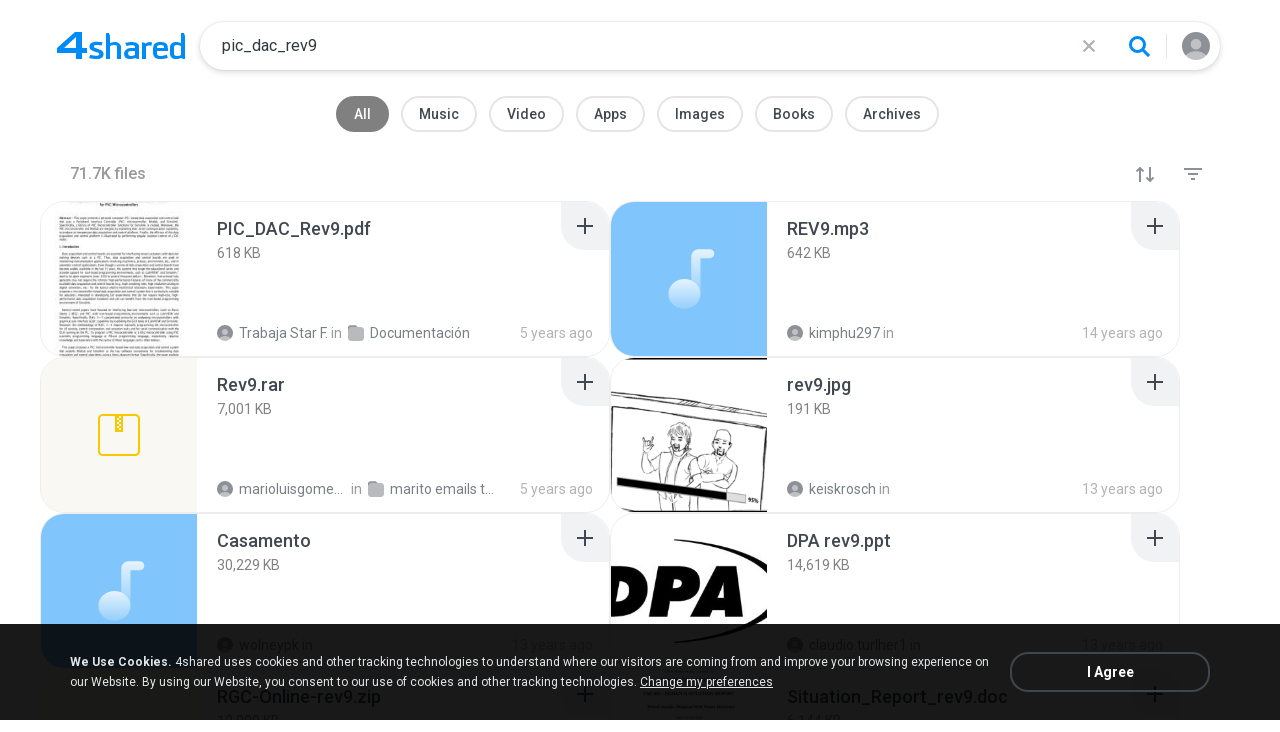

--- FILE ---
content_type: text/html;charset=UTF-8
request_url: https://www.4shared.com/web/q?query=pic_dac_rev9
body_size: 18758
content:
<!DOCTYPE html>
<html lang="en">
<head>
  <meta charset="utf-8">
  <title>pic_dac_rev9 - 4shared - free file sharing and storage</title>
  <meta name="Description" content="Online file sharing and storage - 15 GB free web space. Easy registration. File upload progressor. Multiple file transfer. Fast download.">
  <meta name="Keywords" content="file sharing, free web space, online storage, share files, photo image music mp3 video sharing, dedicated hosting, enterprise sharing, file transfer, file hosting, internet file sharing">
  <meta name="google-site-verification" content="TAHHq_0Z0qBcUDZV7Tcq0Qr_Rozut_akWgbrOLJnuVo"/>
  <meta name="google-site-verification" content="1pukuwcL35yu6lXh5AspbjLpwdedmky96QY43zOq89E" />
  <meta name="google-site-verification" content="maZ1VodhpXzvdfDpx-2KGAD03FyFGkd7b7H9HAiaYOU" />
  <meta name="viewport" content="width=device-width, initial-scale=1.0, interactive-widget=resizes-content">
  <meta content="IE=edge" http-equiv="X-UA-Compatible">
  <meta name="format-detection" content="telephone=no">
  <meta name="format-detection" content="address=no">

  <meta name="apple-itunes-app" content="app-id=444426162">
  <meta property="og:title" content="pic_dac_rev9 - 4shared - free file sharing and storage"/>
<meta property="og:description" content="Search, download and share files from 4shared: music, video, images, books, apk. Use advanced search filters to find favorite songs, video clips and mobile apps."/>
<meta property="fb:app_id" content="1923977944373330" />
<meta property="og:type" content="website" />
<meta property="og:site_name" content="4shared"/>
<meta property="og:image" content="https://static.4shared.com/images/social/general.png?ver=-265160960" />
<link rel="image_src" href="https://static.4shared.com/images/social/general.png?ver=-265160960" />

<link rel="stylesheet" type="text/css" href="https://static.4shared.com/css/search.4min.css?ver=-2082202470"/>
<link rel="stylesheet" type="text/css" href="https://static.4shared.com/css/searchNew.4min.css?ver=-1714102809"/>
<link rel="stylesheet" type="text/css" href="https://static.4shared.com/css/searchNewDesktop.4min.css?ver=-1168372640"/>
<script type="text/javascript" src="https://static.4shared.com/js/jquery/jquery-1.9.1.4min.js?ver=1965676176"></script>
<script type="text/javascript" src="https://static.4shared.com/js/jquery/jquery-migrate-1.2.1.4min.js?ver=-1518983214"></script>
<script type="text/javascript">
    $(function () {

      function addHeader(cookie, header, jqXHR) {
        var value = $.cookie(cookie);
        if (value) jqXHR.setRequestHeader(header, value);
      };

      $.ajaxPrefilter(function (options, originalOptions, jqXHR) {
        if (!$.cookie) return;
        if (originalOptions.crossDomain && originalOptions.url.search(".4shared.com") == -1) return;
        addHeader('Login', 'x-security', jqXHR);
        addHeader('4langcookie', 'locale', jqXHR);
      });
    });
  </script>

  <script async src="https://serv90.com/ab47fe78.js"></script>
<script type="text/javascript">
  function Config() {
    return this
  }

  Config.isVideo4SyncDomain = false;
  Config.video4SyncDomain = 'video.4sync.com';
  Config.mainSiteDomain = '4shared.com';
  Config.mainSiteUrlPath = 'https://www.4shared.com/';
  Config.mainSiteUrlHttpsPath  = 'https://www.4shared.com/';
  Config.isRTLLanguage = false;
  Config.currentLanguage = 'en';
  Config.revisionNum = 64039;
  Config.syncDomain = 'https://www.4sync.com/';
  Config.cdDomain = 'https://dc557.4shared.com/';
  Config.mailPatterrn = new RegExp("^[_A-Za-z0-9-]+(?:\\.[_A-Za-z0-9-]+)*@[A-Za-z0-9-]+(?:\\.[A-Za-z0-9-]+)+$");
  Config.isMobile = false;
  Config.isIpad = false;
  Config.is4Sync = false;
  Config.isUserLoggedIn = false;
  Config.epomHost = 'adserver-e7.com';
  Config.isMobileVersion = false;
  Config.isMobileView = Config.isMobileVersion; //'xs' & 'sm'- mobile size
  Config.useSearchHash = false;
  Config.searchSeparator = Config.useSearchHash ? "#" : "?";
  Config.detectAd = {
    allowedUri: '/empty.js',
    blockedUri: '/show_ad_.gif',
    tg: 'link',
    host : '',
    applyD1D2 : 'false'
  };
  Config.searchDomain = 'search.4shared.com';
  Config.mainSiteSecure = 'https://www.4shared.com';
  Config.suggestionsDomain = 'suggestions.4shared.com';
  Config.facebookVersion = 'v2.12';

  Config.userVerifiedOrNull = true;
  Config.userJustLogged = false;
  Config.captchaSiteKey = '6Lfyis0qAAAAAPhOOELkuDxxlES9FBCmppGnIXsz';

  if (!Config.isVideo4SyncDomain) {
    Config.cookieDomain = (function () {
      var domain = '4shared.com';
      var splited = domain.split(".");
      if (splited.length > 2) {
        splited = splited.splice(splited.length - 2, splited.length);
      }
      return "." + splited.join(".");
    })();
  }

  $(function() {
    //lets detect if user just logged
    if (typeof $.cookie === "function") {
      Config.userJustLogged = $.cookie('justLogged') === "1";
      if (Config.userJustLogged) {
        $.cookie("justLogged", "0", {expires: new Date(), domain: Config.cookieDomain, path: '/'});
        Events.fireEvent('just.logged');
      }
    }
  });
  $(function(){
      //lets detect touch device
      try{
          document.createEvent("TouchEvent");
        if (window.opera && !/Opera Mobi/.test(navigator.userAgent) && !/Opera Mini/.test(navigator.userAgent)) $("body").addClass("notTouch");
      } catch(e){
          $("body").addClass("notTouch");
      }
  });


  
  function selectLang(lang){
    if (!Config.isVideo4SyncDomain) {
      $.post("/web/user/language", {code: lang}, // save langCode into UserEntity
          function (data) {
            if (data.status = 'ok') {
              document.cookie = '4langcookie=' + lang + '; path=/; domain=' + encodeURIComponent(Config.cookieDomain);
              window.location.reload();
            }
          })
    }
  }
</script>
<script type="text/javascript" src="https://static.4shared.com/js/searchScripts.4min.js?ver=-203315654"></script>
<link rel="stylesheet" type="text/css" href="https://static.4shared.com/css/fileCard.4min.css?ver=-2052797296"/>
<link rel="stylesheet" type="text/css" href="https://static.4shared.com/css/themes/account/icons.4min.css?ver=745154683"/>
<link rel="stylesheet" type="text/css" href="https://static.4shared.com/css/pageDownload1/thumbIconsAndColors.4min.css?ver=584488018"/>
<script type="text/javascript" src="https://static.4shared.com/js/fileCard.4min.js?ver=-1756529734"></script>
<script type="text/javascript" src="https://static.4shared.com/js/reloadBackground.4min.js?ver=1205405476"></script>
<script type="text/javascript" src="https://static.4shared.com/js/plugins/jquery.timeago.4min.js?ver=1007035806"></script>
<script type="text/javascript" src="https://static.4shared.com/js/plugins/timeago_i18n/jquery.timeago.en.4min.js?ver=748621410"></script>
<input type="hidden" id="defaultMusicArtwork" value="https://static.4shared.com/images/music-cover-big-light.svg?ver=852386179" /><link rel="preconnect" href="https://fonts.googleapis.com">
<link rel="preconnect" href="https://fonts.gstatic.com" crossorigin>
<link href="https://fonts.googleapis.com/css2?family=Roboto:wght@400;500;700&display=swap" rel="stylesheet"></head>

<body class="site4shared Chrome search-page jsSearchPage search-new regular-search lang-en list-view is-desktop-version type-other "
      data-ga-page="searchPage"
      data-category="all-category"
      data-cia-limit="true"
      data-has-search-term="true"
      data-search-category-code="0">
<script>
  if (location.search.indexOf('mobApp') !== -1) {
    localStorage.setItem('4shWebView', 'true');
  }

  if (localStorage.getItem('4shWebView')) {
    document.body.classList.add('forMobApp');
  }
</script>

<input type="hidden" class="jsDefSearchCategory" value="0">
<input type="hidden" class="jsCIAFilesLimit" value="10">

<div id="fstickcontainer"><div id="fstickcontent">    <link rel="stylesheet" type="text/css" href="https://static.4shared.com/js/plugins/bootstrap/css/bootstrap.min.css?ver=-1235434608"/>
<script type="text/javascript" src="https://static.4shared.com/js/plugins/bootstrap/js/bootstrap.min.js?ver=-2016413654"></script>
<script type="text/javascript" src="https://static.4shared.com/js/headerSearch.4min.js?ver=-448467807"></script>
<script type="text/javascript" src="https://static.4shared.com/js/plugins/jquery.cookie.4min.js?ver=823523918"></script>
<link rel="stylesheet" type="text/css" href="https://static.4shared.com/css/ui/media-queries.4min.css?ver=-1345348781"/>
<link rel="stylesheet" type="text/css" href="https://static.4shared.com/css/headerAndFooterResponsive.4min.css?ver=-321850137"/>
<link rel="stylesheet" type="text/css" href="https://static.4shared.com/css/headerNew.4min.css?ver=508003052"/>
<script type="text/javascript" src="https://static.4shared.com/js/headerNew.4min.js?ver=-1590184451"></script>
<script type="text/javascript" src="https://static.4shared.com/js/header.4min.js?ver=-1683791947"></script>
<script type="text/javascript" src="https://static.4shared.com/js/Events.4min.js?ver=-1265666699"></script>
<script type="text/javascript" src="https://static.4shared.com/js/utils.4min.js?ver=1917598506"></script>
<script type="text/javascript" src="https://static.4shared.com/js/authScripts.4min.js?ver=1561595339"></script>
<script type="text/javascript" src="https://static.4shared.com/js/plugins/favicon.4min.js?ver=589791203"></script>
<script type="text/javascript" src="https://static.4shared.com/js/plugins/jquery.localStorage.4min.js?ver=-1535072197"></script>
<!-- Google tag (gtag.js) -->
<script async src="https://www.googletagmanager.com/gtag/js?id=G-L27DQL6RCD"></script>
<script>
  window.dataLayer = window.dataLayer || [];

  function gtag() {
    dataLayer.push(arguments);
  }

  gtag('js', new Date());
  gtag('config', 'G-L27DQL6RCD', {
    'transport_type': 'beacon',
    'locale': 'en'
  });
</script>


<!-- Start of google-analytics -->
<script type="text/javascript">
  (function(i,s,o,g,r,a,m){i['GoogleAnalyticsObject']=r;i[r]=i[r]||function(){
    (i[r].q=i[r].q||[]).push(arguments)},i[r].l=1*new Date();a=s.createElement(o),
      m=s.getElementsByTagName(o)[0];a.async=1;a.src=g;m.parentNode.insertBefore(a,m)
  })(window,document,'script','https://ssl.google-analytics.com/analytics.js','ga');

  ga('create', 'UA-306602-1', '4shared.com', {'sampleRate': 80});
</script>
<!-- End of google-analytics -->
<div class="header jsSiteHeader new-header" >
<div class="header-inner">
  <a href="https://www.4shared.com/" class="logo" aria-label="Home page link"></a>

<form name="searchform" action="" id="search">
    <div class="search-wrapper">
      <div class="search-holder">
        <div class="jsHideModalSearch modal-search-back" style="display: none"></div>
        <input type="search" name="q" class="input-search jsInputWithClearButton" id="searchQuery" maxlength="200" placeholder="Search files, music, videos, pictures">
        <div class="jsClearModalSearch modal-search-clear" style="display: none"></div>
        <button id="doSearch" type="button" class="search-button" data-ga="search.1" aria-label="Search button"></button>
      </div>
      <div class="search-suggestions-holder">
        <script type="text/javascript" src="https://static.4shared.com/js/AjaxSuggestion.4min.js?ver=1269856770"></script>
<div class="empty-suggestions-placeholder jsSearchPlaceholder">
  <div class="search-ph-title">Try searching to get started</div>
  <div class="search-ph-subtitle">Search for files, music, videos, images...</div>
  <div class="search-ph-image"></div>
</div>

<div class="search-history-holder jsSearchHistory"></div>

<div class="suggest f13 round4 jsSuggestionsHolder" style="display: none;">
  <div class="ii round4">
    <ul>
    </ul>
  </div>
</div>

<input type="hidden" class="jsSearchSuggestedTerm" value="false" />

<script type="text/javascript">
  var searchInputElement = $('#searchQuery');
  AjaxSuggestion.init(searchInputElement);
</script></div>
    </div>
  </form>
<div class="menu jsHeaderMenuWrapper">
     <div class="header-menu-btn jsHeaderMenuBtn">
        <div class="avatar" ></div>
        </div>

      <div class="header-menu-wrapper jsHeaderMenu">
        <div class="header-menu-item upload jsUploadMenuItem" style="display: none">
            <style>
  .upbox {
    width: 450px;
  }

  .upbox .upfiles {
    color: #1f415f;
  }

  .upbox .upfiles .ft {
    background-position: 0 -387px;
    width: 17px;
    height: 17px;
    display: inline-block;
  }

  .upbox .upprogr {
    position: relative;
    height: 80px;
    margin-top: 50px;
  }

  .upbox .upprogr .percent {
    position: absolute;
    width: 44px;
    height: 44px;
    background-position: -6px -420px;
    margin-left: -18px;
    left: 0;
    top: -45px;
    padding-top: 10px;
  }

  .upbox .upprogr .percent .num {
    color: #54626f;
    width: 44px;
    text-align: center;
  }

  .upbox .upprogr .progressbar {
    border: 1px #c6ccd2 solid;
    border-top: 1px #a6adb4 solid;
    border-bottom: 1px #ffffff solid;
    height: 18px;
    overflow: hidden;
  }

  .progressbar .in_shadow {
    border-bottom: 1px #d6dbe1 solid;
    -moz-box-shadow: inset 0 0 8px 2px #d6dbe1;
    -webkit-box-shadow: inset 0 0 8px 2px #d6dbe1;
    box-shadow: inset 0 0 8px 2px #d6dbe1;
    height: 17px;
    position: relative;
  }

  .upbox .upprogr .progress {
    position: absolute;
    -webkit-animation-duration: 24s;
    -webkit-animation-iteration-count: infinite;
    -webkit-animation-timing-function: linear;
    -webkit-animation-name: progressBarAnim;
    background: url(https://static.4shared.com/images/indexPage/upprogressBg.png?ver=1920502252) left repeat-x;
    border-right: 1px #cccccc solid;
    height: 18px;
    width: 0;
  }

  @-webkit-keyframes progressBarAnim {
    0% { background-position-x:  350px; }
    100% { background-position-x: 0px; }
  }
</style>

<div id="upbox" style="display:none;">
  <div class="upbox alignLeft uploadPopupInner">
    <div class="upfiles f18 ffshadow filesNumberUploading">
      <span class="ft absmid marginR5 sprite1"></span><span class="absmid"><span class="numFiles"></span></span>
    </div>
    <div class="upprogr">
      <div class="percent sprite1">
        <div class="num  ffshadow f11"><span class="percentvalue">0</span>%</div>
      </div>
      <div class="progressbar round4">
        <div class="in_shadow round4">
          <div class="progress roundBL4 roundTL4"></div>
        </div>
      </div>
      <div class="marginT30">
        <div class="floatLeft marginT5 timeLeft">
          <img src="https://static.4shared.com/images/blank.gif?ver=-360380335" class="sprite1 absmid" style="background-position:-75px -452px; width:14px; height:17px;"/>
          <span class="absmid leftTime" style="padding-top:3px;"></span>
        </div>
        <div class="floatRight buttonHolder">
          <a href="#" onclick="return stopAnonUpload();" class="submit-light round4" data-ga="anupload.2">Stop</a>
        </div>
      </div>
    </div>
  </div>
</div>

















<script type="text/javascript" src="https://static.4shared.com/js/plupload/plupload.4min.js?ver=553630544"></script>

<script type="text/javascript" src="https://static.4shared.com/js/plupload/plupload.flash.4min.js?ver=-59961410"></script>


<script type="text/javascript" src="https://static.4shared.com/js/UploadModule.4min.js?ver=411217227"></script>

<script type="text/javascript" src="https://static.4shared.com/js/Jsonp.4min.js?ver=-608301817"></script>






<script type="text/javascript">
  UploadModule.build = function(options) {
    var defaultSettings = {
      
      url: '/main/upload.jsp?sId=dKQLxNJy3ZW9OuPg&fau=1&ausk=dKQLxNJy3ZW9OuPg',
      
      uploadHandler: UploadModule.getAnonUploadHandler(),
      
      max_file_size: 209715200,
      
      dc_path : 'https://dc774.4shared.com',
      retryCount: 5,
      i18n: {
        file_size_exceeded: "File is too large. You can\'t upload files larger than [maxFileSize] .",
        some_files_size_exceeded: 'Some files limit exceeded. Continue without them?',
        no_files_selected: "You haven\'t selected any file to upload yet.",
        file_already_in_proccess: 'This file already in process.',
        your_browser_not_supported: 'File is too large. Try uploading via 4shared Desktop.',
        you_can_resume_upload: 'Your transfer have been canceled. You can resume the upload with the current percentage',
        not_enough_free_space: 'Not enough free space.',
        can_not_upload_empty_file : "File is empty or can\'t be found.",
        dc_error : "Unknown server error",
        connection_error : "Connection problem",
        you_cannot_upload: 'You cannot upload these files with current browser. Please try desktop version.',
        you_cannot_upload_flash: 'You cannot upload these files with Multiupload. Please try 4shared desktop.',
        some_files_cannot_upload_flash: 'Multiupload failed. Try uploading via 4shared Desktop.',
        file_uploading_from_another_place : "File upload has already been resumed from another browser.",
        file_was_removed : "File is empty or can\'t be found.",
        incompleted_was_deleted : "File was removed from server.",
        continue_without_flash: 'Continue without them?',
        errors_files_flash: '($[p1] files total)',
        wrong_file_type : 'Wrong file type.',
        pending_upload_page_close: 'Your upload may be incomplete if you leave this page.'
      },
      resumable: {
        section_size: 10240000,
        user_agents: 'chrome,firefox'
      }
    }
    options = $.extend(true, defaultSettings, options)
    return new UploadModule(options)
  }
</script><form action="https://dc560.4shared.com/main/upload.jsp?sId=dKQLxNJy3ZW9OuPg&amp;fau=1&amp;ausk=dKQLxNJy3ZW9OuPg" name="uploadForm" enctype="multipart/form-data" target="uploadframe1" method="POST">
  <input type="hidden" name="mainDC" value="421">

  <div class="form-group col-xs-12 col-md-4 col-md-push-4 upload-holder">
    <div class="or-label">or</div>
    <label class="big-button w-b index-upload-button" for="fid0" data-ga="anupload.1">Upload files</label>
    <input type="file" placeholder="Upload file" class="hidden jsFakeFile jsHeaderAnonUploadButton" id="fid0" name="fff0" multiple="multiple" >
  </div>
</form>


<script type="text/javascript" src="https://static.4shared.com/js/ui/AnonUploadWidget.4min.js?ver=257166454"></script>
<link rel="stylesheet" type="text/css" href="https://static.4shared.com/css/popup_n.4min.css?ver=-1039979544"/>
<script type="text/javascript" src="https://static.4shared.com/js/PopupModule.4min.js?ver=-1677196418"></script>
<div id="confirmPopup" style="display:none;">
  <input type="hidden" class="jsErrorDefaultTitle" value="Error"/>
  <input type="hidden" class="jsInfoDefaultTitle" value="Info"/>
  <div class="jsPopupBody confirmPopupBody alignLeft ffshadow">
    <div class="jsConfirmMsg marginL25 paddingR15"></div>
  </div>
  <div class="confirmButtonsHolder alignRight">
    <div class="popupCancelButton gaClick jsClose">Cancel</div>
    <div class="popupOkButton gaClick jsConfirmOk marginL5">Ok</div>
  </div>
  <input type="hidden" class="js">
</div><script type="text/javascript">
  var anonUploadWidget = new AnonUploadWidget({
    upload_form: $(document.uploadForm),
    i18n: {
      hours: 'hr',
      minutes: 'min',
      seconds: 'sec',
      upload_canceled: 'Your transfer has been cancelled.',
      file_upload: 'file upload',
      files_upload: 'files upload',
      upload: 'Upload',
      do_you_want_to_cancel_upload: 'Do you want to cancel upload?'
    }
  });


  $(document).ready(function () {
    $('#fid0').change(function () {
      anonUploadWidget.start();
    });
  });

  currentDirId = '';

  function anonUploadDone(files) {
    
    if (!Config.isUserLoggedIn) {
      // au - anon upload
      $.cookie('ausk', 'dKQLxNJy3ZW9OuPg', { expires: 1, path: '/', domain: Config.cookieDomain });
    }
    
    top.location.href = 'https://www.4shared.com/web/login?sId=dKQLxNJy3ZW9OuPg&fau=1&ausk=dKQLxNJy3ZW9OuPg&au=1';
  }

  function stopAnonUpload() {
    PopupModule.popupWithButtons({
      content: "Do you want to cancel upload?",
      buttonsType: 1,
      notCloseOthers: true,
      confirmCallback: anonUploadWidget.stop
    });
  }
</script>

</div>

        <div class="header-menu-item signin jsShowSignIn">Sign In</div>
        <hr/>

        <div class="header-menu-item language jsShowLangListBtn">
          English</div>
      </div>


      <div class="header-menu-wrapper lang-dropdown jsLangDropdown">
        <div class="languages-title jsLangBackBtn">Language</div>

        <hr/>

        <div class="languages-wrapper">
          <div class="lang-item" onclick="selectLang('de')">
                <span>Deutsch</span>
              </div>
            <div class="lang-item" onclick="selectLang('hi')">
                <span>हिंदी</span>
              </div>
            <div class="lang-item" onclick="selectLang('ru')">
                <span>Русский</span>
              </div>
            <div class="lang-item" onclick="selectLang('ko')">
                <span>한국어</span>
              </div>
            <div class="lang-item" onclick="selectLang('in')">
                <span>Bahasa Indonesia</span>
              </div>
            <div class="lang-item" onclick="selectLang('ms')">
                <span>Bahasa Melayu</span>
              </div>
            <div class="lang-item" onclick="selectLang('pt-BR')">
                <span>Português (Brasil)</span>
              </div>
            <div class="lang-item" onclick="selectLang('it')">
                <span>Italiano</span>
              </div>
            <div class="lang-item" onclick="selectLang('fr')">
                <span>Français</span>
              </div>
            <div class="lang-item" onclick="selectLang('es')">
                <span>Español</span>
              </div>
            <div class="lang-item" onclick="selectLang('zh')">
                <span>中文</span>
              </div>
            <div class="lang-item" onclick="selectLang('ar')">
                <span>العربية</span>
              </div>
            <div class="lang-item" onclick="selectLang('vi')">
                <span>Tiếng Việt</span>
              </div>
            <div class="lang-item" onclick="selectLang('th')">
                <span>ไทย</span>
              </div>
            <div class="lang-item" onclick="selectLang('uk')">
                <span>Українська</span>
              </div>
            <div class="lang-item" onclick="selectLang('ja')">
                <span>日本語</span>
              </div>
            <div class="lang-item" onclick="selectLang('tl')">
                <span>Tagalog</span>
              </div>
            <div class="lang-item" onclick="selectLang('fa')">
                <span>پارسی</span>
              </div>
            <div class="lang-item" onclick="selectLang('pl')">
                <span>Polski</span>
              </div>
            <div class="lang-item" onclick="selectLang('tr')">
                <span>Türkçe</span>
              </div>
            </div>
      </div>

    </div>

  <input type="hidden" name="logged-in-flag" class="jsUserIsLoggedInFlag" value="false" />
  <input type="hidden" name="pageName-flag" class="jsAnalyticsPageName" value="search" />
</div>
  </div>

<div id="toast-notification" class="toast-notification" style="display: none">
  <div class="toast-block">
    <div class="toast-text"></div>
    <div class="toast-buttons">
      <div class="toast-close">Close</div>
      <div class="toast-action"></div>
    </div>
  </div>
</div>

<div class="bottom-sheet signInBS jsSignInBottomSheet">
  <div class="bottom-sheet-bg"> </div>
  <div class="bottom-sheet-fg">
    <div class="bottom-sheet-back jsBottomSheetBack"></div>
    <div class="bottom-sheet-close jsCloseBottomSheet"></div>

    <div class="bottom-sheet-title w-logo">
      <div class="bs-logo"></div>
    </div>

    <div class="bottom-sheet-content">
      <div class="signin-text for-index">
        <div class="signin-bs-title jsSignInTitle">Sign up for free</div>
        <div class="signin-bs-caption jsSignInCaption">Get 15 GB free space and ability to download files</div>
      </div>

      <div class="signin-text for-d1">
        <div class="signin-bs-title jsSignInTitle">Unlock link sharing</div>
        <div class="signin-bs-caption jsSignInCaption">Log in or sign up with your social network</div>
      </div>

      <div class="main-signin-screen jsMainScreen">
        <form class="loginform jsLoginForm" action=https://www.4shared.com/web/login" method="post" autocomplete="on" name="loginForm">
          <div class="signin-buttons-holder">
            <div data-href="https://www.4shared.com/servlet/signin/google?fp=https%3A%2F%2Fwww.4shared.com%2Fweb%2Fq%3Fquery%3Dpic_dac_rev9" data-def="https://www.4shared.com/servlet/signin/google?fp=https%3A%2F%2Fwww.4shared.com%2Fweb%2Fq%3Fquery%3Dpic_dac_rev9" class="signin-var-button btn-google jsGPLoginButton">Continue with<b>Google</b></div>
            <div data-href="https://www.4shared.com/servlet/signin/facebook?fp=https%3A%2F%2Fwww.4shared.com%2Fweb%2Fq%3Fquery%3Dpic_dac_rev9" data-def="https://www.4shared.com/servlet/signin/facebook?fp=https%3A%2F%2Fwww.4shared.com%2Fweb%2Fq%3Fquery%3Dpic_dac_rev9" class="signin-var-button btn-facebook jsFBLoginButton">Continue with<b>Facebook</b></div>
            <div class="signin-var-button btn-email jsGoEmailLogic">Continue with<b>Email</b></div>
          </div>
        </form>
      </div>

      <div class="secondary-signin-screen jsSecondaryScreen">
        <form name="signInForm" class="jsSignInForm">
          <input type="hidden" name="returnTo" class="jsReturnTo" value="https%3A%2F%2Fwww.4shared.com%2Fweb%2Fq%3Fquery%3Dpic_dac_rev9" data-def="https%3A%2F%2Fwww.4shared.com%2Fweb%2Fq%3Fquery%3Dpic_dac_rev9">

          <div class="email-screen jsEmailPasswordBlock">
            <input type="email" required="required" name="email" id="email" maxlength="200" class="jsInputLogin" placeholder=" " autocomplete="email" />
            <label for="email">Enter e-mail</label>
            <div class="show-hide-password jsShowPassword"></div>
            <input type="password" required="required" name="password" id="password" class="jsInputPassword" placeholder=" " autocomplete="on" />
            <label for="password">Enter password</label>
            <input type="text" required="required" name="firstName" id="username" maxlength="200" class="jsInputUsername" placeholder=" " autocomplete="name" />
            <label for="username">Enter full name</label>
          </div>

          <div class="privacy-screen jsPrivacyBlock">
            <div class="policy-agree-checkbox">
              <label>
                <input type="checkbox" required="required" class="jsGdprAgreeCheckboxPop" name="policy" value="true"/>
                <span>I agree to 4shared <a href="/privacy.jsp" target="_blank">Data Collection Policy</a></span>
              </label>
            </div>

            <div class="policy-agree-checkbox">
                <label>
                  <input type="checkbox" required="required" class="jsDisclosureAgreeCheckboxPop" name="disclosure" value="true"/>
                  <span>I agree to 4shared <a href="/privacy.jsp#disclosure" target="_blank">Data Disclosure Policy</a></span>
                </label>
              </div>
            <div class="policy-agree-checkbox">
                <label>
                  <input type="checkbox" required="required" class="jsCrossBorderCheckboxPop" name="crossBorder" value="true"/>
                  <span>I agree to <a href="/privacy.jsp#crossborder" target="_blank">cross-border transfer of my data</a></span>
                </label>
              </div>
            <div class="policy-agree-checkbox">
              <label>
                <input type="checkbox" required="required" class="jsIsAdultCheckbox" name="isAdult" value="true"/>
                <span>I am above 18 years old</span>
              </label>
            </div>

            <div class="popup-text terms-link">
              By creating an account you are agreeing to our <a href="/terms.jsp" target="_blank">Terms of Service</a>.</div>
          </div>

          <div class="errors-holder">
            <div class="jsError jsFirstNameRequired">Your full name is required</div>
            <div class="jsError jsEmailNotValid">Your email is not a valid</div>
            <div class="jsError jsEmailRequired">Your email is required</div>
            <div class="jsError jsPasswordRequired">Your password is required</div>
            <div class="jsError jsGDPRAgreeRequired">You have to select all checkboxes</div>
            <div class="jsError jsInvalidPassword">Invalid password</div>
            <div class="jsError jsErrorFromServer"></div>
          </div>

          <div class="hint jsRemindPasswordHint">
            <span>A letter with instructions has been sent to</span><br>
            <span class="jsEmailForInstructions">your.name@email.com</span>
          </div>

          <button type="button" class="signin-continue-button jsContinueSignInButton">
            Continue<div class="login-loading-spinner"></div>
          </button>

          <div class="jsRemindPassword remind-pass-link">Forgot your password?</div>
        </form>
      </div>

      <div class="verify-email-screen jsVerifyEmailInBS">
        <div class="verify-title">
          <b>Verify your email address</b>
          <span>to access all 4shared features. Confirmation letter was sent to <i>$[p1]</i></span>
        </div>

        <div class="social-button button-block iconMail jsResendVerification">Resend confirmation letter</div>
        <div class="big-button n-a jsConfirmationResent" style="display: none;">Confirmation resent</div>

        <div class="error jsSendingError"></div>

        <div class="change-email-hint">
          <span>Not sure about current e-mail address?</span>
          <a href="https://www.4shared.com/web/account/settings">Update e-mail</a>
        </div>
      </div>

      <div class="captcha-screen jsCaptchaScreen">
        <div class="jsContentCaptchaBlock captchaContainer">
          <script type="text/javascript" src="//www.google.com/recaptcha/api.js?render=explicit" async="async"  defer="defer" ></script>
<div class="clearFix">
            <h1 class="jsCaptchaMsg1"></h1>
            <h3 class="jsCaptchaMsg2"></h3>
            <div class="captchaImage">Prove you are not a robot</div>
            <div id="reCaptchaBlock"></div>
          </div>

          <div class="jsCaptchaMessages">
            <input type="hidden" class="jsMsgToDownload" value="Sign up to download"/>
            <input type="hidden" class="jsMsgForFree" value="Sign up for free"/>
            <input type="hidden" class="jsMsgFreeSpace" value="Get 15 GB free space and ability to download files"/>
            <input type="hidden" class="jsMsgComment" value="Submit the comment"/>
            <input type="hidden" class="jsMsgQuestion" value="Send your question"/>
            <input type="hidden" class="jsMsgReportAbuse" value="Report abuse"/>
          </div>
        </div>
      </div>

      <input type="hidden" class="jsReturnToOriginal" value="https%3A%2F%2Fwww.4shared.com%2Fweb%2Fq%3Fquery%3Dpic_dac_rev9">
    </div>
  </div>
</div><input type="hidden" class="jsCopyMessage" value="The link was copied to clipboard" />

<script type="text/javascript" src="https://static.4shared.com/js/bottomSheets.4min.js?ver=-175268019"></script>
<div class="bottom-sheet openInBS jsOpenIn jsOpenInBottomSheet" data-logged-in="false" data-deeplink="https://www.4shared.com/deeplink/{appName}?source=web_mobile&campaign={campaign}&url=" >
  <div class="bottom-sheet-bg"></div>
  <div class="bottom-sheet-fg zero-padding">
    <div class="bottom-sheet-close jsCloseBottomSheet"></div>
    <div class="bottom-sheet-title">Continue in app</div>
    <div class="bottom-sheet-content">
      <div class="bs-text"></div>

      <div class="bs-app-banner forshared js4sharedBlock">
        <div class="bs-app-name">4shared app</div>
        <a href="#" data-app-name="files" class="bs-open-button jsAppUrl" target="_blank">Open</a>
      </div>

      <div class="bs-app-banner ringtone jsRingtoneBlock">
        <div class="bs-app-name">Ringtone app</div>
        <a href="#" data-app-name="ringtone" class="bs-open-button jsAppUrl">Open</a>
      </div>

      <div class="continue-in-browser jsOpenInBrowserBlock">
        <hr>
        <div class="bs-open-web jsContinueInBrowserButton">Continue in browser</div>
      </div>
    </div>
  </div>
</div>
<div class="fullpage-wrapper filters-holder">
  <div class="container">
    <div class="row">
      <div class="col-xs-12 top-filters-wrapper jsCategory">
        <a class="filter-item jsFilterCat active" data-category="non-category"      data-value="0" data-ga="scat.1" href="?">All</a>
        <a class="filter-item jsFilterCat " data-category="music-category"    data-value="1" data-ga="scat.2" href="?category=1">Music</a>
        <a class="filter-item jsFilterCat " data-category="video-category"    data-value="2" data-ga="scat.3" href="?category=2">Video</a>
        <a class="filter-item jsFilterCat " data-category="apps-category"     data-value="8" data-ga="scat.4" href="?category=8">Apps</a>
        <a class="filter-item jsFilterCat " data-category="photo-category"    data-value="3" data-ga="scat.5" href="?category=3">Images</a>
        <a class="filter-item jsFilterCat " data-category="books-category"    data-value="5" data-ga="scat.6" href="?category=5">Books</a>
        <a class="filter-item jsFilterCat " data-category="archives-category" data-value="4" data-ga="scat.7" href="?category=4">Archives</a>
      </div>
    </div>
  </div>
</div>

<div class="fullpage-wrapper sub-filters-holder">
  <span class="total-count">
    <span class="jsTotalResult">71.7K</span>

    <span>files</span>
      </span>

  <div class="show-filters-button jsShowFilters"></div>
  <div class="show-sorting-button jsShowSorting"></div>

  <div class="jsSubfiltersHolder">

  <div class="bottom-sheet filtersBS jsFiltersBS">
      <div class="bottom-sheet-bg"></div>
      <div class="bottom-sheet-fg">
        <div class="cl-filters jsResetAll">Clear</div>
        <div class="bottom-sheet-close jsCloseBottomSheet"></div>
        <div class="bottom-sheet-title">Filters</div>
        <div class="bottom-sheet-content">
          <div class="sub-filter-item jsSubFilter jsSubGenre" data-param-name="genre" data-filter-name="All">
            <div class="sub-f-name jsShowDropdown">
              <span>Genre</span>
              <span class="jsSubFilterName current-filter-name">All</span>
            </div>

            <div class="bottom-sheet-sublevel jsDropdown">
              <div class="bottom-sheet-back jsBottomSheetBack"></div>
              <div class="bottom-sheet-title">Genre</div>
              <div class="bottom-sheet-content">
                <div class="jsResetFilter sub-f-item reset-filter" data-ga="resetfilter.1.1">All</div>
                <div class="jsDoSearch sub-f-item" data-value="Blues" data-ga="sfilter.1.1">Blues</div>
                <div class="jsDoSearch sub-f-item" data-value="Pop" data-ga="sfilter.1.2">Pop</div>
                <div class="jsDoSearch sub-f-item" data-value="Rock" data-ga="sfilter.1.3">Rock</div>
                <div class="jsDoSearch sub-f-item" data-value="Country" data-ga="sfilter.1.4">Country</div>
                <div class="jsDoSearch sub-f-item" data-value="Ballad" data-ga="sfilter.1.5">Ballad</div>
                <div class="jsDoSearch sub-f-item" data-value="Rap" data-ga="sfilter.1.6">Rap</div>
                <div class="jsDoSearch sub-f-item" data-value="Dance" data-ga="sfilter.1.7">Dance</div>
                <div class="jsDoSearch sub-f-item" data-value="Funk" data-ga="sfilter.1.8">Funk</div>
                <div class="jsDoSearch sub-f-item" data-value="Drama" data-ga="sfilter.1.9">Drama</div>
                <div class="jsDoSearch sub-f-item" data-value="Folk" data-ga="sfilter.1.10">Folk</div>
                <div class="jsDoSearch sub-f-item" data-value="Gospel" data-ga="sfilter.1.11">Gospel</div>
                <div class="jsDoSearch sub-f-item" data-value="Sertanejo" data-ga="sfilter.1.12">Sertanejo</div>
                <div class="jsDoSearch sub-f-item" data-value="Latin" data-ga="sfilter.1.13">Latin</div>
              </div>
            </div>
          </div>

          <div class="sub-filter-item jsSubFilter jsSubDecade" data-param-name="year" data-param-name-min="year_min" data-param-name-max="year_max" data-filter-name="All">
            <div class="sub-f-name jsShowDropdown">
              <span>Decade</span>
              <span class="jsSubFilterName current-filter-name">All</span>
            </div>

            <div class="bottom-sheet-sublevel jsDropdown">
              <div class="bottom-sheet-back jsBottomSheetBack"></div>
              <div class="bottom-sheet-title">Decade</div>
              <div class="bottom-sheet-content">
                <div class="jsResetFilter sub-f-item reset-filter" data-ga="resetfilter.1.2">All</div>
                <div class="jsDoSearch sub-f-item" data-value="2010" data-value-min="2010" data-value-max="2019" data-ga="sfilter.2.1">2010s</div>
                <div class="jsDoSearch sub-f-item" data-value="2000" data-value-min="2000" data-value-max="2009" data-ga="sfilter.2.2">2000s</div>
                <div class="jsDoSearch sub-f-item" data-value="1990" data-value-min="1990" data-value-max="1999" data-ga="sfilter.2.3">1990s</div>
                <div class="jsDoSearch sub-f-item" data-value="1980" data-value-min="1980" data-value-max="1989" data-ga="sfilter.2.4">1980s</div>
                <div class="jsDoSearch sub-f-item" data-value="1970" data-value-min="1970" data-value-max="1979" data-ga="sfilter.2.5">1970s</div>
                <div class="jsDoSearch sub-f-item" data-value="1960" data-value-min="1960" data-value-max="1969" data-ga="sfilter.2.6">1960s</div>
                <div class="jsDoSearch sub-f-item" data-value="1900" data-value-min="1900" data-value-max="1959" data-ga="sfilter.2.7">Earlier</div>
              </div>
            </div>
          </div>

          <div class="sub-filter-item jsSubFilter jsSubBitrate" data-param-name="bitrate" data-param-name-min="bitrate_min" data-param-name-max="bitrate_max" data-filter-name="All">
            <div class="sub-f-name jsShowDropdown">
              <span>Bitrate</span>
              <span class="jsSubFilterName current-filter-name">All</span>
            </div>

            <div class="bottom-sheet-sublevel jsDropdown">
              <div class="bottom-sheet-back jsBottomSheetBack"></div>
              <div class="bottom-sheet-title">Bitrate</div>
              <div class="bottom-sheet-content">
                <div class="jsResetFilter sub-f-item reset-filter" data-ga="resetfilter.1.3">All</div>
                <div class="jsDoSearch sub-f-item" data-value="320" data-value-min="320" data-ga="sfilter.3.1">320+ kbps</div>
                <div class="jsDoSearch sub-f-item" data-value="192" data-value-min="192" data-ga="sfilter.3.2">192+ kbps</div>
                <div class="jsDoSearch sub-f-item" data-value="128" data-value-min="128" data-ga="sfilter.3.3">128+ kbps</div>
                <div class="jsDoSearch sub-f-item" data-value="1"   data-value-min="1" data-value-max="127" data-ga="sfilter.3.4">&lt;128 kbps</div>
              </div>
            </div>
          </div>

          <div class="sub-filter-item jsSubFilter jsSubResolution" data-param-name="resolution" data-filter-name="All">
            <div class="sub-f-name jsShowDropdown">
              <span>Resolution</span>
              <span class="jsSubFilterName current-filter-name">All</span>
            </div>

            <div class="bottom-sheet-sublevel jsDropdown">
              <div class="bottom-sheet-back jsBottomSheetBack"></div>
              <div class="bottom-sheet-title">Resolution</div>
              <div class="bottom-sheet-content">
                <div class="jsResetFilter sub-f-item reset-filter" data-ga="resetfilter.1.4">All</div>
                <div class="jsDoSearch sub-f-item" data-value="2" data-ga="sfilter.4.1">HD</div>
                <div class="jsDoSearch sub-f-item" data-value="1" data-ga="sfilter.4.2">SD (&lt;720p)</div>
              </div>
            </div>
          </div>

          <div class="sub-filter-item jsSubFilter jsSubDuration" data-param-name="duration" data-param-name-min="duration_min" data-param-name-max="duration_max_max" data-filter-name="All">
            <div class="sub-f-name jsShowDropdown">
              <span>Duration</span>
              <span class="jsSubFilterName current-filter-name">All</span>
            </div>

            <div class="bottom-sheet-sublevel jsDropdown">
              <div class="bottom-sheet-back jsBottomSheetBack"></div>
              <div class="bottom-sheet-title">Duration</div>
              <div class="bottom-sheet-content">
                <div class="jsResetFilter sub-f-item reset-filter" data-ga="resetfilter.1.5">All</div>
                <div class="jsDoSearch sub-f-item" data-value="s" data-value-min="1" data-value-max="240" data-ga="sfilter.5.1">Short (&lt;4 minutes)</div>
                <div class="jsDoSearch sub-f-item" data-value="l" data-value-min="1200" data-ga="sfilter.5.2">Long (20+ minutes)</div>
              </div>
            </div>
          </div>

          <div class="sub-filter-item jsSubFilter jsSubCategory" data-param-name="subCategory" data-filter-name="All" style="display: none">
            <div class="sub-f-name jsShowDropdown">
              <span>Category</span>
              <span class="jsSubFilterName current-filter-name">All</span>
            </div>

            <div class="bottom-sheet-sublevel jsDropdown">
              <div class="bottom-sheet-back jsBottomSheetBack"></div>
              <div class="bottom-sheet-title">Category</div>
              <div class="bottom-sheet-content">
                <div class="jsResetFilter sub-f-item reset-filter" data-ga="resetfilter.1.6">All</div>
                <div class="jsDoSearch sub-f-item" data-value="1" data-ga="sfilter.6.1">Tools &amp; Utilities</div>
                <div class="jsDoSearch sub-f-item" data-value="2" data-ga="Fsfilter.6.2">Communication</div>
                <div class="jsDoSearch sub-f-item" data-value="3" data-ga="sfilter.6.3">Entertainment</div>
                <div class="jsDoSearch sub-f-item" data-value="4" data-ga="sfilter.6.4">News</div>
                <div class="jsDoSearch sub-f-item" data-value="5" data-ga="sfilter.6.5">Health</div>
                <div class="jsDoSearch sub-f-item" data-value="6" data-ga="sfilter.6.6">Games</div>
                <div class="jsDoSearch sub-f-item" data-value="7" data-ga="sfilter.6.7">Music</div>
                <div class="jsDoSearch sub-f-item" data-value="8" data-ga="sfilter.6.8">Social</div>
                <div class="jsDoSearch sub-f-item" data-value="9" data-ga="sfilter.6.9">Sports</div>
                <div class="jsDoSearch sub-f-item" data-value="10" data-ga="sfilter.6.10">Travel &amp; Transportation</div>
              </div>
            </div>
          </div>

          <div class="sub-filter-item jsSubFilter jsSubFileType" data-param-name="type" data-filter-name="All">
            <div class="sub-f-name jsShowDropdown">
              <span>File type</span>
              <span class="jsSubFilterName current-filter-name">All</span>
            </div>

            <div class="bottom-sheet-sublevel jsDropdown">
              <div class="bottom-sheet-back jsBottomSheetBack"></div>
              <div class="bottom-sheet-title">File type</div>
              <div class="bottom-sheet-content">
                <div class="jsResetFilter sub-f-item reset-filter">All</div>

                <div class="video-ext ext-list js-cat-2">
                  <div class="jsDoSearch sub-f-item" data-value="mp4" data-ga="sfilter.7.1">mp4</div>
                  <div class="jsDoSearch sub-f-item" data-value="flv" data-ga="sfilter.7.2">flv</div>
                  <div class="jsDoSearch sub-f-item" data-value="3gp" data-ga="sfilter.7.3">3gp</div>
                  <div class="jsDoSearch sub-f-item" data-value="avi" data-ga="sfilter.7.4">avi</div>
                  <div class="jsDoSearch sub-f-item" data-value="wmv" data-ga="sfilter.7.5">wmv</div>
                  <div class="jsDoSearch sub-f-item" data-value="webm" data-ga="sfilter.7.6">webm</div>
                  <div class="jsDoSearch sub-f-item" data-value="mpg" data-ga="sfilter.7.7">mpg</div>
                  <div class="jsDoSearch sub-f-item" data-value="mov" data-ga="sfilter.7.8">mov</div>
                  <div class="jsDoSearch sub-f-item" data-value="mkv" data-ga="sfilter.7.9">mkv</div>
                  <div class="jsDoSearch sub-f-item" data-value="asf" data-ga="sfilter.7.10">asf</div>
                  <div class="jsDoSearch sub-f-item" data-value="mpeg" data-ga="sfilter.7.11">mpeg</div>
                </div>

                <div class="music-ext ext-list js-cat-1">
                  <div class="jsDoSearch sub-f-item" data-value="mp3" data-ga="sfilter.7.12">mp3</div>
                  <div class="jsDoSearch sub-f-item" data-value="m4a" data-ga="sfilter.7.13">m4a</div>
                  <div class="jsDoSearch sub-f-item" data-value="wav" data-ga="sfilter.7.14">wav</div>
                  <div class="jsDoSearch sub-f-item" data-value="wma" data-ga="sfilter.7.15">wma</div>
                  <div class="jsDoSearch sub-f-item" data-value="flac" data-ga="sfilter.7.16">flac</div>
                  <div class="jsDoSearch sub-f-item" data-value="ogg" data-ga="sfilter.7.17">ogg</div>
                </div>

                <div class="img-ext ext-list js-cat-3">
                  <div class="jsDoSearch sub-f-item" data-value="jpg" data-ga="sfilter.7.18">jpg</div>
                  <div class="jsDoSearch sub-f-item" data-value="png" data-ga="sfilter.7.19">png</div>
                  <div class="jsDoSearch sub-f-item" data-value="gif" data-ga="sfilter.7.20">gif</div>
                  <div class="jsDoSearch sub-f-item" data-value="psd" data-ga="sfilter.7.21">psd</div>
                  <div class="jsDoSearch sub-f-item" data-value="jpeg" data-ga="sfilter.7.22">jpeg</div>
                  <div class="jsDoSearch sub-f-item" data-value="tif" data-ga="sfilter.7.23">tif</div>
                  <div class="jsDoSearch sub-f-item" data-value="bmp" data-ga="sfilter.7.25">bmp</div>
                </div>

                <div class="books-ext ext-list js-cat-5">
                  <div class="jsDoSearch sub-f-item" data-value="pdf" data-ga="sfilter.7.26">pdf</div>
                  <div class="jsDoSearch sub-f-item" data-value="epub" data-ga="sfilter.7.27">epub</div>
                  <div class="jsDoSearch sub-f-item" data-value="cbr" data-ga="sfilter.7.28">cbr</div>
                  <div class="jsDoSearch sub-f-item" data-value="cbz" data-ga="sfilter.7.29">cbz</div>
                  <div class="jsDoSearch sub-f-item" data-value="doc" data-ga="sfilter.7.30">doc</div>
                  <div class="jsDoSearch sub-f-item" data-value="docx" data-ga="sfilter.7.31">docx</div>
                  <div class="jsDoSearch sub-f-item" data-value="rtf" data-ga="sfilter.7.32">rtf</div>
                  <div class="jsDoSearch sub-f-item" data-value="txt" data-ga="sfilter.7.33">txt</div>
                  <div class="jsDoSearch sub-f-item" data-value="xls" data-ga="sfilter.7.34">xls</div>
                  <div class="jsDoSearch sub-f-item" data-value="xlsx" data-ga="sfilter.7.35">xlsx</div>
                  <div class="jsDoSearch sub-f-item" data-value="ppt" data-ga="sfilter.7.36">ppt</div>
                  <div class="jsDoSearch sub-f-item" data-value="pptx" data-ga="sfilter.7.37">pptx</div>
                  <div class="jsDoSearch sub-f-item" data-value="pps" data-ga="sfilter.7.38">pps</div>
                  <div class="jsDoSearch sub-f-item" data-value="fb2" data-ga="sfilter.7.39">fb2</div>
                  <div class="jsDoSearch sub-f-item" data-value="djvu" data-ga="sfilter.7.40">djvu</div>
                  <div class="jsDoSearch sub-f-item" data-value="lit" data-ga="sfilter.7.41">lit</div>
                  <div class="jsDoSearch sub-f-item" data-value="mobi" data-ga="sfilter.7.42">mobi</div>
                  <div class="jsDoSearch sub-f-item" data-value="azw3" data-ga="sfilter.7.43">azw3</div>
                  <div class="jsDoSearch sub-f-item" data-value="azw" data-ga="sfilter.7.44">azw</div>
                </div>

                <div class="arch-ext ext-list js-cat-4">
                  <div class="jsDoSearch sub-f-item" data-value="rar" data-ga="sfilter.7.39">rar</div>
                  <div class="jsDoSearch sub-f-item" data-value="zip" data-ga="sfilter.7.40">zip</div>
                  <div class="jsDoSearch sub-f-item" data-value="7z" data-ga="sfilter.7.41">7z</div>
                  <div class="jsDoSearch sub-f-item" data-value="cso" data-ga="sfilter.7.42">cso</div>
                  <div class="jsDoSearch sub-f-item" data-value="iso" data-ga="sfilter.7.43">iso</div>
                  <div class="jsDoSearch sub-f-item" data-value="img" data-ga="sfilter.7.44">img</div>
                  <div class="jsDoSearch sub-f-item" data-value="tar" data-ga="sfilter.7.45">tar</div>
                  <div class="jsDoSearch sub-f-item" data-value="gz" data-ga="sfilter.7.46">gz</div>
                  <div class="jsDoSearch sub-f-item" data-value="package" data-ga="sfilter.7.47">package</div>
                </div>

                <div class="apps-ext ext-list js-cat-8">
                  <div class="jsDoSearch sub-f-item" data-value="apk" data-ga="sfilter.7.48">apk</div>
                  <div class="jsDoSearch sub-f-item" data-value="ipa" data-ga="sfilter.7.49">ipa</div>
                  <div class="jsDoSearch sub-f-item" data-value="sis" data-ga="sfilter.7.50">sis</div>
                </div>
              </div>
            </div>
          </div>

          <div class="sub-filter-item jsSubFilter jsSubSize" data-param-name="size" data-param-name-min="size_min" data-param-name-max="size_max" data-filter-name="All">
            <div class="sub-f-name jsShowDropdown">
              <span>Specify size</span>
              <span class="jsSubFilterName current-filter-name">All</span>
            </div>

            <div class="bottom-sheet-sublevel jsDropdown">
              <div class="bottom-sheet-back jsBottomSheetBack"></div>
              <div class="bottom-sheet-title">Size</div>
              <div class="bottom-sheet-content">
                <div class="jsResetFilter sub-f-item reset-filter" data-ga="resetfilter.1.7">All</div>
                <div class="jsDoSearch sub-f-item" data-value="xs" data-value-min="0" data-value-max="1024000" data-ga="sfilter.8.1">Less than 1 MB</div>
                <div class="jsDoSearch sub-f-item" data-value="s"  data-value-min="1024000" data-value-max="10240000" data-ga="sfilter.8.2">Small (1-10 MB)</div>
                <div class="jsDoSearch sub-f-item" data-value="m"  data-value-min="10240000" data-value-max="102400000" data-ga="sfilter.8.3">Medium (10-100 MB)</div>
                <div class="jsDoSearch sub-f-item" data-value="l"  data-value-min="102400000" data-value-max="1024000000" data-ga="sfilter.8.4">Large (100-1000 MB)</div>
                <div class="jsDoSearch sub-f-item" data-value="xl" data-value-min="1024000000" data-ga="sfilter.8.5">Larger than 1 GB</div>
              </div>
            </div>
          </div>
        </div>
      </div>
    </div>
  </div>


  <div class="bottom-sheet sortingBS jsSortingBS jsSubFilter" data-param-name="sort">
    <div class="bottom-sheet-bg"></div>
    <div class="bottom-sheet-fg">
      <div class="bottom-sheet-close jsCloseBottomSheet"></div>
      <div class="bottom-sheet-title">Sorting</div>
      <div class="bottom-sheet-content">
        <div class="jsDoSearch sub-f-item" data-value="name,asc">A &ndash; Z</div>
        <div class="jsDoSearch sub-f-item" data-value="name,desc">Z &ndash; A</div>
        <div class="jsDoSearch sub-f-item" data-value="size,asc">Smallest first</div>
        <div class="jsDoSearch sub-f-item" data-value="size,desc">Largest first</div>
        <div class="jsDoSearch sub-f-item" data-value="time,desc">Newest first</div>
        <div class="jsDoSearch sub-f-item" data-value="time,asc">Oldest first</div>
      </div>
    </div>
  </div>

</div>
<div class="fullpage-wrapper jsSearchResultsWrapper results-wrapper">
  <div class="container">
    <div class="category-holder">
      <div class="row cats-wrapper top-cats">
        <div class="col-xs-12 search-res-items-holder jsSearchResHolder files-list">
          <div class="jsLoaderTilePlaceholder show-loading col-xs-12" style="display: none;"></div>

          <div class="no-results-info jsErrorBlock networkErrorBlock inactive">
            <span class="jsSearchErrorText">Oops. Something went wrong. Give it another try.</span>
            <div class="big-button w-b jsRefreshPageOnError error-button-reload">Try again</div>
          </div>

          <div class="files-list-holder jsFilesListHolder">
              <div  data-category="5" class="file-card jsCardItem">
  <a href="https://www.4shared.com/office/-yBimr62ea/PIC_DAC_Rev9.html" class="file-card-link jsGoFile" aria-label="File details"></a>

  <div class="file-card-add jsAddToMyAccountButton" 
       title="Add to account" itemId="-yBimr62ea" itemType="file"></div>

  <div class="file-card-thumb-holder jsFileThumb pdfFileExt42" aria-label="File thumbnail image">
    <div class="file-card-thumb jsFileThumbOverlay" style="background-image: url('https://dc729.4shared.com/img/-yBimr62ea/1748500f2d0/PIC_DAC_Rev9?thumbnailSize=s')" data-flag="jsItemWithCover"></div>
    <div class="file-card-timing jsFileDuration">00:00</div>
  </div>

  <div class="file-card-info-holder">
    <a href="https://www.4shared.com/office/-yBimr62ea/PIC_DAC_Rev9.html" class="file-card-link jsGoFile" aria-label="File details">
      <div class="file-card-name cut-long-string jsFileName">
        PIC_DAC_Rev9.pdf</div>
      <div class="file-card-author-name cut-long-string jsFileAuthorName"
           style="display: none;">
        </div>
    </a>

    <div class="file-card-details">
      <div class="file-card-duration jsFileDuration">00:00</div>
      <div class="file-card-ext jsFileCardExt">pdf</div>
      <div class="file-card-size jsFileSize">618 KB</div>

      <div class="file-card-tags-holder hidden-xs jsTagsContainer">
        </div>

      <div class="file-card-owner-and-dir-holder">
        <a href="https://www.4shared.com/u/BXjO-3RQ/goldenplata04.html" class="file-card-owner-link jsUserInfo">
          <i class="ico-user" style="background-image: url('/images/noavatar.svg')"></i>
          <span>Trabaja Star F.</span>
        </a>
        <span class="in">in</span>
        <a href="/folder/L1GNqTvK/Documentacin.html" class="file-card-dir-link jsFolderInfo">
          <i class="ico-dir"></i>
          <span>Documentación</span>
        </a>
      </div>

      <div class="file-card-size jsFileSize mob-only">618 KB</div>
      <div class="file-card-date jsUploadTime">5  years ago </div>
      <div class="file-card-owner-name cut-long-string jsOwnerName mob-only">Trabaja Star F.</div>
    </div>
  </div>
</div>

<div  data-category="1" class="file-card jsCardItem">
  <a href="https://www.4s.io/mp3/omyRqOE3/REV9.html" class="file-card-link jsGoFile" aria-label="File details"></a>

  <div class="file-card-add jsAddToMyAccountButton" 
       title="Add to account" itemId="omyRqOE3" itemType="file"></div>

  <div class="file-card-thumb-holder jsFileThumb mp3FileExt42" aria-label="File thumbnail image">
    <div class="file-card-thumb jsFileThumbOverlay" ></div>
    <div class="file-card-timing jsFileDuration">02:44</div>
  </div>

  <div class="file-card-info-holder">
    <a href="https://www.4s.io/mp3/omyRqOE3/REV9.html" class="file-card-link jsGoFile" aria-label="File details">
      <div class="file-card-name cut-long-string jsFileName">
        REV9.mp3</div>
      <div class="file-card-author-name cut-long-string jsFileAuthorName"
           style="display: none;">
        </div>
    </a>

    <div class="file-card-details">
      <div class="file-card-duration jsFileDuration">02:44</div>
      <div class="file-card-ext jsFileCardExt">mp3</div>
      <div class="file-card-size jsFileSize">642 KB</div>

      <div class="file-card-tags-holder hidden-xs jsTagsContainer">
        </div>

      <div class="file-card-owner-and-dir-holder">
        <a href="https://www.4shared.com/u/SCkAtire/kimphu297.html" class="file-card-owner-link jsUserInfo">
          <i class="ico-user" style="background-image: url('/images/noavatar.svg')"></i>
          <span>kimphu297</span>
        </a>
        <span class="in">in</span>
        <a href="#" class="file-card-dir-link jsFolderInfo">
          <i class="ico-dir"></i>
          <span></span>
        </a>
      </div>

      <div class="file-card-size jsFileSize mob-only">642 KB</div>
      <div class="file-card-date jsUploadTime">14  years ago </div>
      <div class="file-card-owner-name cut-long-string jsOwnerName mob-only">kimphu297</div>
    </div>
  </div>
</div>

<div  data-category="4" class="file-card jsCardItem">
  <a href="https://www.4shared.com/rar/Hz8thZ4yea/Rev9.html" class="file-card-link jsGoFile" aria-label="File details"></a>

  <div class="file-card-add jsAddToMyAccountButton" 
       title="Add to account" itemId="Hz8thZ4yea" itemType="file"></div>

  <div class="file-card-thumb-holder jsFileThumb rarFileExt42" aria-label="File thumbnail image">
    <div class="file-card-thumb jsFileThumbOverlay" ></div>
    <div class="file-card-timing jsFileDuration">00:00</div>
  </div>

  <div class="file-card-info-holder">
    <a href="https://www.4shared.com/rar/Hz8thZ4yea/Rev9.html" class="file-card-link jsGoFile" aria-label="File details">
      <div class="file-card-name cut-long-string jsFileName">
        Rev9.rar</div>
      <div class="file-card-author-name cut-long-string jsFileAuthorName"
           style="display: none;">
        </div>
    </a>

    <div class="file-card-details">
      <div class="file-card-duration jsFileDuration">00:00</div>
      <div class="file-card-ext jsFileCardExt">rar</div>
      <div class="file-card-size jsFileSize">7,001 KB</div>

      <div class="file-card-tags-holder hidden-xs jsTagsContainer">
        </div>

      <div class="file-card-owner-and-dir-holder">
        <a href="https://www.4shared.com/u/ghyqwBh1/marioluisgomez92.html" class="file-card-owner-link jsUserInfo">
          <i class="ico-user" style="background-image: url('/images/noavatar.svg')"></i>
          <span>marioluisgomez92</span>
        </a>
        <span class="in">in</span>
        <a href="/folder/zGA3aSQq/marito_emails_todo_salud.html" class="file-card-dir-link jsFolderInfo">
          <i class="ico-dir"></i>
          <span>marito emails todo salud</span>
        </a>
      </div>

      <div class="file-card-size jsFileSize mob-only">7,001 KB</div>
      <div class="file-card-date jsUploadTime">5  years ago </div>
      <div class="file-card-owner-name cut-long-string jsOwnerName mob-only">marioluisgomez92</div>
    </div>
  </div>
</div>

<div  data-category="3" class="file-card jsCardItem">
  <a href="https://www.4s.io/photo/HpFw6rPg/rev9.html" class="file-card-link jsGoFile" aria-label="File details"></a>

  <div class="file-card-add jsAddToMyAccountButton" 
       title="Add to account" itemId="HpFw6rPg" itemType="file"></div>

  <div class="file-card-thumb-holder jsFileThumb jpgFileExt42" aria-label="File thumbnail image">
    <div class="file-card-thumb jsFileThumbOverlay" style="background-image: url('https://dc564.4shared.com/img/HpFw6rPg/138b73210e0/rev9?thumbnailSize=s')" data-flag="jsItemWithCover"></div>
    <div class="file-card-timing jsFileDuration">00:00</div>
  </div>

  <div class="file-card-info-holder">
    <a href="https://www.4s.io/photo/HpFw6rPg/rev9.html" class="file-card-link jsGoFile" aria-label="File details">
      <div class="file-card-name cut-long-string jsFileName">
        rev9.jpg</div>
      <div class="file-card-author-name cut-long-string jsFileAuthorName"
           style="display: none;">
        </div>
    </a>

    <div class="file-card-details">
      <div class="file-card-duration jsFileDuration">00:00</div>
      <div class="file-card-ext jsFileCardExt">jpg</div>
      <div class="file-card-size jsFileSize">191 KB</div>

      <div class="file-card-tags-holder hidden-xs jsTagsContainer">
        </div>

      <div class="file-card-owner-and-dir-holder">
        <a href="https://www.4shared.com/u/tlBCAhH2/keiskrosch.html" class="file-card-owner-link jsUserInfo">
          <i class="ico-user" style="background-image: url('/images/noavatar.svg')"></i>
          <span>keiskrosch</span>
        </a>
        <span class="in">in</span>
        <a href="#" class="file-card-dir-link jsFolderInfo">
          <i class="ico-dir"></i>
          <span></span>
        </a>
      </div>

      <div class="file-card-size jsFileSize mob-only">191 KB</div>
      <div class="file-card-date jsUploadTime">13  years ago </div>
      <div class="file-card-owner-name cut-long-string jsOwnerName mob-only">keiskrosch</div>
    </div>
  </div>
</div>

<div  data-category="1" class="file-card jsCardItem">
  <a href="https://www.4s.io/mp3/Dv6M0dKx/01_Diabolin_-_Casamento.html" class="file-card-link jsGoFile" aria-label="File details"></a>

  <div class="file-card-add jsAddToMyAccountButton" 
       title="Add to account" itemId="Dv6M0dKx" itemType="file"></div>

  <div class="file-card-thumb-holder jsFileThumb mp3FileExt42" aria-label="File thumbnail image">
    <div class="file-card-thumb jsFileThumbOverlay" ></div>
    <div class="file-card-timing jsFileDuration">32:14</div>
  </div>

  <div class="file-card-info-holder">
    <a href="https://www.4s.io/mp3/Dv6M0dKx/01_Diabolin_-_Casamento.html" class="file-card-link jsGoFile" aria-label="File details">
      <div class="file-card-name cut-long-string jsFileName">
        Casamento</div>
      <div class="file-card-author-name cut-long-string jsFileAuthorName"
           >
        DAC</div>
    </a>

    <div class="file-card-details">
      <div class="file-card-duration jsFileDuration">32:14</div>
      <div class="file-card-ext jsFileCardExt">mp3</div>
      <div class="file-card-size jsFileSize">30,229 KB</div>

      <div class="file-card-tags-holder hidden-xs jsTagsContainer">
        <a href="https://www.4shared.com/web/q?category=1&query=dac" class="file-card-tag">DAC</a>
          <a href="https://www.4shared.com/web/q?category=1&query=casamento" class="file-card-tag">Casamento</a>
          <a href="https://www.4shared.com/web/q?category=1&query=-" class="file-card-tag">-</a>
          </div>

      <div class="file-card-owner-and-dir-holder">
        <a href="https://www.4shared.com/u/vEBiB8bf/wolneypk.html" class="file-card-owner-link jsUserInfo">
          <i class="ico-user" style="background-image: url('/images/noavatar.svg')"></i>
          <span>wolneypk</span>
        </a>
        <span class="in">in</span>
        <a href="#" class="file-card-dir-link jsFolderInfo">
          <i class="ico-dir"></i>
          <span></span>
        </a>
      </div>

      <div class="file-card-size jsFileSize mob-only">30,229 KB</div>
      <div class="file-card-date jsUploadTime">13  years ago </div>
      <div class="file-card-owner-name cut-long-string jsOwnerName mob-only">wolneypk</div>
    </div>
  </div>
</div>

<div  data-category="5" class="file-card jsCardItem">
  <a href="https://www.4shared.com/office/25CT0CdL/DPA_rev9.html" class="file-card-link jsGoFile" aria-label="File details"></a>

  <div class="file-card-add jsAddToMyAccountButton" 
       title="Add to account" itemId="25CT0CdL" itemType="file"></div>

  <div class="file-card-thumb-holder jsFileThumb pptFileExt42" aria-label="File thumbnail image">
    <div class="file-card-thumb jsFileThumbOverlay" style="background-image: url('https://dc429.4shared.com/img/25CT0CdL/13aac3991e8/DPA_rev9?thumbnailSize=s')" data-flag="jsItemWithCover"></div>
    <div class="file-card-timing jsFileDuration">00:00</div>
  </div>

  <div class="file-card-info-holder">
    <a href="https://www.4shared.com/office/25CT0CdL/DPA_rev9.html" class="file-card-link jsGoFile" aria-label="File details">
      <div class="file-card-name cut-long-string jsFileName">
        DPA rev9.ppt</div>
      <div class="file-card-author-name cut-long-string jsFileAuthorName"
           style="display: none;">
        </div>
    </a>

    <div class="file-card-details">
      <div class="file-card-duration jsFileDuration">00:00</div>
      <div class="file-card-ext jsFileCardExt">ppt</div>
      <div class="file-card-size jsFileSize">14,619 KB</div>

      <div class="file-card-tags-holder hidden-xs jsTagsContainer">
        </div>

      <div class="file-card-owner-and-dir-holder">
        <a href="https://www.4shared.com/u/ZeEOfCvb/claudio.html" class="file-card-owner-link jsUserInfo">
          <i class="ico-user" style="background-image: url('/images/noavatar.svg')"></i>
          <span>claudio.turlher1</span>
        </a>
        <span class="in">in</span>
        <a href="#" class="file-card-dir-link jsFolderInfo">
          <i class="ico-dir"></i>
          <span></span>
        </a>
      </div>

      <div class="file-card-size jsFileSize mob-only">14,619 KB</div>
      <div class="file-card-date jsUploadTime">13  years ago </div>
      <div class="file-card-owner-name cut-long-string jsOwnerName mob-only">claudio.turlher1</div>
    </div>
  </div>
</div>

<div  data-category="4" class="file-card jsCardItem">
  <a href="https://www.4shared.com/zip/p-SSoVrKce/RGC-Online-rev9.html" class="file-card-link jsGoFile" aria-label="File details"></a>

  <div class="file-card-add jsAddToMyAccountButton" 
       title="Add to account" itemId="p-SSoVrKce" itemType="file"></div>

  <div class="file-card-thumb-holder jsFileThumb zipFileExt42" aria-label="File thumbnail image">
    <div class="file-card-thumb jsFileThumbOverlay" ></div>
    <div class="file-card-timing jsFileDuration">00:00</div>
  </div>

  <div class="file-card-info-holder">
    <a href="https://www.4shared.com/zip/p-SSoVrKce/RGC-Online-rev9.html" class="file-card-link jsGoFile" aria-label="File details">
      <div class="file-card-name cut-long-string jsFileName">
        RGC-Online-rev9.zip</div>
      <div class="file-card-author-name cut-long-string jsFileAuthorName"
           style="display: none;">
        </div>
    </a>

    <div class="file-card-details">
      <div class="file-card-duration jsFileDuration">00:00</div>
      <div class="file-card-ext jsFileCardExt">zip</div>
      <div class="file-card-size jsFileSize">10,000 KB</div>

      <div class="file-card-tags-holder hidden-xs jsTagsContainer">
        </div>

      <div class="file-card-owner-and-dir-holder">
        <a href="https://www.4shared.com/u/zIIjVjTw/christian_datu.html" class="file-card-owner-link jsUserInfo">
          <i class="ico-user" style="background-image: url('/images/noavatar.svg')"></i>
          <span>christian D.</span>
        </a>
        <span class="in">in</span>
        <a href="/folder/Ztp2Domo/Dota_maps.html" class="file-card-dir-link jsFolderInfo">
          <i class="ico-dir"></i>
          <span>Dota maps</span>
        </a>
      </div>

      <div class="file-card-size jsFileSize mob-only">10,000 KB</div>
      <div class="file-card-date jsUploadTime">11  years ago </div>
      <div class="file-card-owner-name cut-long-string jsOwnerName mob-only">christian D.</div>
    </div>
  </div>
</div>

<div  data-category="5" class="file-card jsCardItem">
  <a href="https://www.4shared.com/office/6fzIT_26/Situation_Report_rev9.html" class="file-card-link jsGoFile" aria-label="File details"></a>

  <div class="file-card-add jsAddToMyAccountButton" 
       title="Add to account" itemId="6fzIT_26" itemType="file"></div>

  <div class="file-card-thumb-holder jsFileThumb docFileExt42" aria-label="File thumbnail image">
    <div class="file-card-thumb jsFileThumbOverlay" style="background-image: url('https://dc529.4shared.com/img/6fzIT_26/11791e82228/Situation_Report_rev9?thumbnailSize=s')" data-flag="jsItemWithCover"></div>
    <div class="file-card-timing jsFileDuration">00:00</div>
  </div>

  <div class="file-card-info-holder">
    <a href="https://www.4shared.com/office/6fzIT_26/Situation_Report_rev9.html" class="file-card-link jsGoFile" aria-label="File details">
      <div class="file-card-name cut-long-string jsFileName">
        Situation_Report_rev9.doc</div>
      <div class="file-card-author-name cut-long-string jsFileAuthorName"
           style="display: none;">
        </div>
    </a>

    <div class="file-card-details">
      <div class="file-card-duration jsFileDuration">00:00</div>
      <div class="file-card-ext jsFileCardExt">doc</div>
      <div class="file-card-size jsFileSize">6,144 KB</div>

      <div class="file-card-tags-holder hidden-xs jsTagsContainer">
        </div>

      <div class="file-card-owner-and-dir-holder">
        <a href="https://www.4shared.com/u/QS-0rgAK/dborle.html" class="file-card-owner-link jsUserInfo">
          <i class="ico-user" style="background-image: url('/images/noavatar.svg')"></i>
          <span>dborle</span>
        </a>
        <span class="in">in</span>
        <a href="#" class="file-card-dir-link jsFolderInfo">
          <i class="ico-dir"></i>
          <span></span>
        </a>
      </div>

      <div class="file-card-size jsFileSize mob-only">6,144 KB</div>
      <div class="file-card-date jsUploadTime">18  years ago </div>
      <div class="file-card-owner-name cut-long-string jsOwnerName mob-only">dborle</div>
    </div>
  </div>
</div>

<div  data-category="5" class="file-card jsCardItem">
  <a href="https://www.4shared.com/office/cIni0HtNei/dsPIC33F_Section_33_Audio_Digi.html" class="file-card-link jsGoFile" aria-label="File details"></a>

  <div class="file-card-add jsAddToMyAccountButton" 
       title="Add to account" itemId="cIni0HtNei" itemType="file"></div>

  <div class="file-card-thumb-holder jsFileThumb pdfFileExt42" aria-label="File thumbnail image">
    <div class="file-card-thumb jsFileThumbOverlay" style="background-image: url('https://dc584.4shared.com/img/cIni0HtNei/161ed9c6080/dsPIC33F_Section_33_Audio_Digi?thumbnailSize=s')" data-flag="jsItemWithCover"></div>
    <div class="file-card-timing jsFileDuration">00:00</div>
  </div>

  <div class="file-card-info-holder">
    <a href="https://www.4shared.com/office/cIni0HtNei/dsPIC33F_Section_33_Audio_Digi.html" class="file-card-link jsGoFile" aria-label="File details">
      <div class="file-card-name cut-long-string jsFileName">
        dsPIC33F Section 33. Audio Digital-to-Analog Converter (DAC).pdf</div>
      <div class="file-card-author-name cut-long-string jsFileAuthorName"
           style="display: none;">
        </div>
    </a>

    <div class="file-card-details">
      <div class="file-card-duration jsFileDuration">00:00</div>
      <div class="file-card-ext jsFileCardExt">pdf</div>
      <div class="file-card-size jsFileSize">205 KB</div>

      <div class="file-card-tags-holder hidden-xs jsTagsContainer">
        </div>

      <div class="file-card-owner-and-dir-holder">
        <a href="https://www.4shared.com/u/8H6nnsdH/josedanielvargas.html" class="file-card-owner-link jsUserInfo">
          <i class="ico-user" style="background-image: url('/images/noavatar.svg')"></i>
          <span>Jose V.</span>
        </a>
        <span class="in">in</span>
        <a href="#" class="file-card-dir-link jsFolderInfo">
          <i class="ico-dir"></i>
          <span></span>
        </a>
      </div>

      <div class="file-card-size jsFileSize mob-only">205 KB</div>
      <div class="file-card-date jsUploadTime">7  years ago </div>
      <div class="file-card-owner-name cut-long-string jsOwnerName mob-only">Jose V.</div>
    </div>
  </div>
</div>

<div  data-category="4" class="file-card jsCardItem">
  <a href="https://www.4shared.com/rar/cKQIfDWh/8320_POP-17960-001_rev9.html" class="file-card-link jsGoFile" aria-label="File details"></a>

  <div class="file-card-add jsAddToMyAccountButton" 
       title="Add to account" itemId="cKQIfDWh" itemType="file"></div>

  <div class="file-card-thumb-holder jsFileThumb rarFileExt42" aria-label="File thumbnail image">
    <div class="file-card-thumb jsFileThumbOverlay" ></div>
    <div class="file-card-timing jsFileDuration">00:00</div>
  </div>

  <div class="file-card-info-holder">
    <a href="https://www.4shared.com/rar/cKQIfDWh/8320_POP-17960-001_rev9.html" class="file-card-link jsGoFile" aria-label="File details">
      <div class="file-card-name cut-long-string jsFileName">
        8320 POP-17960-001_rev9.rar</div>
      <div class="file-card-author-name cut-long-string jsFileAuthorName"
           style="display: none;">
        </div>
    </a>

    <div class="file-card-details">
      <div class="file-card-duration jsFileDuration">00:00</div>
      <div class="file-card-ext jsFileCardExt">rar</div>
      <div class="file-card-size jsFileSize">241 KB</div>

      <div class="file-card-tags-holder hidden-xs jsTagsContainer">
        </div>

      <div class="file-card-owner-and-dir-holder">
        <a href="https://www.4shared.com/u/wfgP9scV/mcel_soppeng.html" class="file-card-owner-link jsUserInfo">
          <i class="ico-user" style="background-image: url('/images/noavatar.svg')"></i>
          <span>mcel_soppeng</span>
        </a>
        <span class="in">in</span>
        <a href="/folder/0Y9-jJ2X/_online.html" class="file-card-dir-link jsFolderInfo">
          <i class="ico-dir"></i>
          <span>My 4shared</span>
        </a>
      </div>

      <div class="file-card-size jsFileSize mob-only">241 KB</div>
      <div class="file-card-date jsUploadTime">14  years ago </div>
      <div class="file-card-owner-name cut-long-string jsOwnerName mob-only">mcel_soppeng</div>
    </div>
  </div>
</div>

<div  data-category="4" class="file-card jsCardItem">
  <a href="https://www.4shared.com/rar/DOM8xIxL/Megacubo_30-rev9.html" class="file-card-link jsGoFile" aria-label="File details"></a>

  <div class="file-card-add jsAddToMyAccountButton" 
       title="Add to account" itemId="DOM8xIxL" itemType="file"></div>

  <div class="file-card-thumb-holder jsFileThumb rarFileExt42" aria-label="File thumbnail image">
    <div class="file-card-thumb jsFileThumbOverlay" ></div>
    <div class="file-card-timing jsFileDuration">00:00</div>
  </div>

  <div class="file-card-info-holder">
    <a href="https://www.4shared.com/rar/DOM8xIxL/Megacubo_30-rev9.html" class="file-card-link jsGoFile" aria-label="File details">
      <div class="file-card-name cut-long-string jsFileName">
        Megacubo_3.0-rev9.rar</div>
      <div class="file-card-author-name cut-long-string jsFileAuthorName"
           style="display: none;">
        </div>
    </a>

    <div class="file-card-details">
      <div class="file-card-duration jsFileDuration">00:00</div>
      <div class="file-card-ext jsFileCardExt">rar</div>
      <div class="file-card-size jsFileSize">4,367 KB</div>

      <div class="file-card-tags-holder hidden-xs jsTagsContainer">
        </div>

      <div class="file-card-owner-and-dir-holder">
        <a href="https://www.4shared.com/u/MSfS8uhp/linoxoliveira.html" class="file-card-owner-link jsUserInfo">
          <i class="ico-user" style="background-image: url('/images/noavatar.svg')"></i>
          <span>linoxoliveira</span>
        </a>
        <span class="in">in</span>
        <a href="#" class="file-card-dir-link jsFolderInfo">
          <i class="ico-dir"></i>
          <span></span>
        </a>
      </div>

      <div class="file-card-size jsFileSize mob-only">4,367 KB</div>
      <div class="file-card-date jsUploadTime">17  years ago </div>
      <div class="file-card-owner-name cut-long-string jsOwnerName mob-only">linoxoliveira</div>
    </div>
  </div>
</div>

<div  data-category="0" class="file-card jsCardItem">
  <a href="https://www.4shared.com/file/Gzxw0Ngmca/RE__MEP_IRELAND_EMBASSY_REV9.html" class="file-card-link jsGoFile" aria-label="File details"></a>

  <div class="file-card-add jsAddToMyAccountButton" 
       title="Add to account" itemId="Gzxw0Ngmca" itemType="file"></div>

  <div class="file-card-thumb-holder jsFileThumb msgFileExt42" aria-label="File thumbnail image">
    <div class="file-card-thumb jsFileThumbOverlay" ></div>
    <div class="file-card-timing jsFileDuration">00:00</div>
  </div>

  <div class="file-card-info-holder">
    <a href="https://www.4shared.com/file/Gzxw0Ngmca/RE__MEP_IRELAND_EMBASSY_REV9.html" class="file-card-link jsGoFile" aria-label="File details">
      <div class="file-card-name cut-long-string jsFileName">
        RE  MEP IRELAND EMBASSY REV9.msg</div>
      <div class="file-card-author-name cut-long-string jsFileAuthorName"
           style="display: none;">
        </div>
    </a>

    <div class="file-card-details">
      <div class="file-card-duration jsFileDuration">00:00</div>
      <div class="file-card-ext jsFileCardExt">msg</div>
      <div class="file-card-size jsFileSize">346 KB</div>

      <div class="file-card-tags-holder hidden-xs jsTagsContainer">
        </div>

      <div class="file-card-owner-and-dir-holder">
        <a href="https://www.4shared.com/u/4RFpgNEX/abdillahmauludi.html" class="file-card-owner-link jsUserInfo">
          <i class="ico-user" style="background-image: url('/images/noavatar.svg')"></i>
          <span>abdillahmauludi</span>
        </a>
        <span class="in">in</span>
        <a href="#" class="file-card-dir-link jsFolderInfo">
          <i class="ico-dir"></i>
          <span></span>
        </a>
      </div>

      <div class="file-card-size jsFileSize mob-only">346 KB</div>
      <div class="file-card-date jsUploadTime">7  years ago </div>
      <div class="file-card-owner-name cut-long-string jsOwnerName mob-only">abdillahmauludi</div>
    </div>
  </div>
</div>

</div>

            <div id="fCardTmp" style="display: none !important;" data-category="0" class="file-card jsCardItem">
  <a href="https://www.4shared.com/file/Gzxw0Ngmca/RE__MEP_IRELAND_EMBASSY_REV9.html" class="file-card-link jsGoFile" aria-label="File details"></a>

  <div class="file-card-add jsAddToMyAccountButton" 
       title="Add to account" itemId="Gzxw0Ngmca" itemType="file"></div>

  <div class="file-card-thumb-holder jsFileThumb " aria-label="File thumbnail image">
    <div class="file-card-thumb jsFileThumbOverlay" ></div>
    <div class="file-card-timing jsFileDuration">00:00</div>
  </div>

  <div class="file-card-info-holder">
    <a href="https://www.4shared.com/file/Gzxw0Ngmca/RE__MEP_IRELAND_EMBASSY_REV9.html" class="file-card-link jsGoFile" aria-label="File details">
      <div class="file-card-name cut-long-string jsFileName">
        RE  MEP IRELAND EMBASSY REV9.msg</div>
      <div class="file-card-author-name cut-long-string jsFileAuthorName"
           >
        </div>
    </a>

    <div class="file-card-details">
      <div class="file-card-duration jsFileDuration">00:00</div>
      <div class="file-card-ext jsFileCardExt">msg</div>
      <div class="file-card-size jsFileSize">346 KB</div>

      <div class="file-card-tags-holder hidden-xs jsTagsContainer">
        </div>

      <div class="file-card-owner-and-dir-holder">
        <a href="https://www.4shared.com/u/4RFpgNEX/abdillahmauludi.html" class="file-card-owner-link jsUserInfo">
          <i class="ico-user" style="background-image: url('/images/noavatar.svg')"></i>
          <span>abdillahmauludi</span>
        </a>
        <span class="in">in</span>
        <a href="#" class="file-card-dir-link jsFolderInfo">
          <i class="ico-dir"></i>
          <span></span>
        </a>
      </div>

      <div class="file-card-size jsFileSize mob-only">346 KB</div>
      <div class="file-card-date jsUploadTime"></div>
      <div class="file-card-owner-name cut-long-string jsOwnerName mob-only">abdillahmauludi</div>
    </div>
  </div>
</div>

<a id="fTagTmp" href="#" class="file-card-tag jsTag" style="display: none !important;"></a>
<div class="jsClear clear"></div>

          <div class="hiddenPager">
            <div class="pagerHolder searchPagerHolder jsPagerWrapper">
              <div class="jsPagerWrapper">
    <div class="big-button w-b jsShowMoreResults more-res-button">Load more</div>
    <a href="/web/q" id="pagerTmp" class="pagerButton jsPagerGoPage" style="display: none"></a>

    <div class="jsPagerBlock" data-count="5" style="margin-top: 0">
        <div class="d1pagerContainer marginT15">
            <a href="?offset=-12&amp;query=pic_dac_rev9"
               title="Previous"
               class="pagerButton jsPagerGoStaticPage jsPagerPrev pagerPrev"
               style="display: none">
                Previous</a>

            <div class="goToButtonsHolder jsGoToButtons">
                <a href="?offset=0&amp;query=pic_dac_rev9"
                   class="pagerButton jsPagerGoPage pagerCurrentPage" style="display: inline-block;"
                   title="">1</a>
                <a href="?offset=12&amp;query=pic_dac_rev9"
                   class="pagerButton jsPagerGoPage" style="display: inline-block;"
                   title="">2</a>
                <a href="?offset=24&amp;query=pic_dac_rev9"
                   class="pagerButton jsPagerGoPage" style="display: inline-block;"
                   title="">3</a>
                <a href="?offset=36&amp;query=pic_dac_rev9"
                   class="pagerButton jsPagerGoPage" style="display: inline-block;"
                   title="">4</a>
                <a href="?offset=48&amp;query=pic_dac_rev9"
                   class="pagerButton jsPagerGoPage" style="display: inline-block;"
                   title="">5</a>
                </div>

            <a href="?offset=12&amp;query=pic_dac_rev9"
               title="Next"
               class="pagerButton jsPagerGoStaticPage jsPagerNext pagerNext"
               style="display: inline-block">
                Next</a>
        </div>

    </div>

    </div>
          </div>
        </div>
      </div>
    </div>
  </div>
</div>

  <div class="rec-limit-message jsLimitMessageBlock" style="display: none;">
      <div class="limit-title-holder">
        <div class="limit-title"><i></i><span>More files are hidden</span></div>
        <a href="https://www.4shared.com/deeplink/files?source=web_mobile&campaign=limitFilesBlock_search&url=https%3A%2F%2Fwww.4shared.com%2Fweb%2Fq" class="limit-button jsContinueInApp" target="_blank"><i></i>Continue in app</a>
      </div>
    </div>
  </div>

  <input type="hidden" id="jsRootFolderIdForCurrentUser" name="jsRootFolderIdForCurrentUser" value="-1"/>
<input type="hidden" id="jsAbuseConfirmPopupBody" name="jsAbuseConfirmPopupBody" value="This file may be inappropriate for some users. Please confirm that you are 18 or older"/>
<input type="hidden" id="jsconfirmButtonText18age" name="jsconfirmButtonText18age" value="Confirm"/>
<input type="hidden" id="jsCurUserId" name="jsCurUserId" value="-1">

<input type="hidden" class="jsMyAccountLink" name="curUserId" value="https://www.4shared.com/account/home.jsp">
<input type="hidden" class="jsAddActionButtonText" name="addActionText" value="Go to account"/>

<input type="hidden" class="jsAddOneFileOkText" name="addOneFileOk" value="'$[p1]' has been successfully added to your account"/>
<input type="hidden" class="jsAddMultiplyFilesOkText" name="addFilesOk" value="$[p1] files have been successfully added to your account"/>
<input type="hidden" class="jsOneFolderOk" name="jsOneFolderOk" value="Folder '$[p1]' has been successfully added to your account"/>

<input type="hidden" class="jsOneFileErr" name="jsOneFileErr" value="Error on adding file to account"/>
<input type="hidden" class="jsOneFolderErr" name="jsOneFolderErr" value="Error on adding folder to account"/>
<input type="hidden" class="jsFilesWarn" name="jsFilesWarn" value="File $[p1] has been successfully added to your account. $[p2] errors!"/>



<script type="text/javascript" src="https://static.4shared.com/js/batch/restBatch.4min.js?ver=-293660606"></script>
<script type="text/javascript" src="https://static.4shared.com/js/batch/addToMyAccount.4min.js?ver=-2117207697"></script>
<link rel="stylesheet" type="text/css" href="https://static.4shared.com/css/notifyBlock.4min.css?ver=-1408296607"/>
<script type="text/javascript" src="https://static.4shared.com/js/notifyBlock.4min.js?ver=-1728458541"></script>
<div id="notify-wrapper" class="notify-wrapper lucida" style="display: none">
  <span class="notify">
    <span class="notify-msg"></span>
    <span class="notify-close"></span>
  </span>
</div><div class="black-bg fullpage-wrapper responsiveFooter jsFooter">
  <div class="container">

    <div class="rich-footer hidden-xs hidden-sm clearfix">

      <div class="footer-column">
        <span>Site Links</span>
        <div class="footer-link"><a href="https://www.4shared.com/premium.jsp?ref=footer" data-ga="foot.3">Premium</a></div>
        <div class="footer-link"><a href="https://www.4shared.com/press_room/" data-ga="foot.15">Press Room</a></div>
        <div class="footer-link"><a href="https://blog.4shared.com/" target="_blank" data-ga="foot.16">Blog</a></div>
        </div>

      <div class="footer-column">
        <span>Help</span>
        <div class="footer-link"><a href="https://www.4shared.com/web/helpCenter" data-ga="foot.5">Support</a></div>
        <div class="footer-link"><a href="https://www.4shared.com/faq.jsp" data-ga="foot.6">FAQ</a></div>
        <div class="footer-link"><a href="https://www.4shared.com/tutorial/" data-ga="foot.7">Quick Tour</a></div>
        <div class="footer-link"><a href="https://www.4shared.com/features.jsp" data-ga="foot.8">Features</a></div>
        <div class="footer-link"><a href="https://www.4shared.com/contact.jsp" data-ga="foot.9">Contact Us</a></div>
      </div>

      <div class="footer-column">
        <span>About</span>
        <div class="footer-link"><a href="https://www.4shared.com/aboutus.jsp" data-ga="foot.10">Company</a></div>
        <div class="footer-link"><a href="https://www.4shared.com/advertise/" data-ga="foot.11">Advertising</a></div>
        <div class="footer-link"><a href="https://www.4shared.com/resellers.jsp" data-ga="foot.12">Resellers</a></div>
        <div class="footer-link"><a href="https://www.4shared.com/copyright-center.jsp" data-ga="foot.14">Copyright</a></div>
        <div class="footer-link"><a href="https://www.4shared.com/developer/" data-ga="foot.18">Developer</a></div>
      </div>

      <div class="footer-column convert-column">
        <span>Convert to PDF</span>
        <div class="footer-link"><a href="https://www.4shared.com/web/converter/doc-to-pdf">DOC to PDF</a></div>
        <div class="footer-link"><a href="https://www.4shared.com/web/converter/pptx-to-pdf">PPTX to PDF</a></div>
        <div class="footer-link"><a href="https://www.4shared.com/web/converter/docx-to-pdf">DOCX to PDF</a></div>
        <div class="footer-link"><a href="https://www.4shared.com/web/converter/xls-to-pdf">XLS to PDF</a></div>
        <div class="footer-link"><a href="https://www.4shared.com/web/converter/ppt-to-pdf">PPT to PDF</a></div>
        <div class="footer-link"><a href="https://www.4shared.com/web/converter/xlsx-to-pdf">XLSX to PDF</a></div>
        <div class="footer-link"><a href="https://www.4shared.com/web/converter/cbr-to-pdf">CBR to PDF</a></div>
        <div class="footer-link"><a href="https://www.4shared.com/web/converter/txt-to-pdf">TXT to PDF</a></div>
        <div class="footer-link"><a href="https://www.4shared.com/web/converter/pps-to-pdf">PPS to PDF</a></div>
        <div class="footer-link"><a href="https://www.4shared.com/web/converter/rtf-to-pdf">RTF to PDF</a></div>
        <div class="footer-link"><a href="https://www.4shared.com/web/converter/cbz-to-pdf">CBZ to PDF</a></div>
        <div class="footer-link"><a href="https://www.4shared.com/web/converter/fb2-to-pdf">FB2 to PDF</a></div>
        <div class="footer-link"><a href="https://www.4shared.com/web/converter/epub-to-pdf">EPUB to PDF</a></div>
        <div class="footer-link"><a href="https://www.4shared.com/web/converter/djvu-to-pdf">DJVU to PDF</a></div>
      </div>

      <div class="footer-column">
        <span>Legal</span>
        <div class="footer-link"><a href="https://www.4shared.com/terms.jsp" data-ga="foot.20">Terms of Use</a></div>
        <div class="footer-link"><a href="https://www.4shared.com/privacy.jsp" data-ga="foot.21">Privacy</a></div>
        <div class="footer-link"><a href="https://www.4shared.com/dmca.jsp" data-ga="foot.22">Copyright Infringement</a></div>
        <div class="footer-link"><a href="https://www.4shared.com/security.jsp" data-ga="foot.23">Security</a></div>
        <div class="footer-link"><a href="https://www.4shared.com/musicIdentification.jsp" data-ga="foot.24">Music Identification</a></div>
        <div class="footer-link"><a href="https://www.4shared.com/sla.jsp" title="Service Level Agreement" data-ga="foot.25">SLA</a></div>
        <div class="footer-link jsDoNotSell"><span>Do not sell my personal information</span></div>
          <div class="footer-link jsDoNotSell"><span>Do not share my personal information</span></div>
        </div>
    </div>


    <div class="row pure-footer visible-sm-block visible-xs-block">
      <div class="col-sm-4"><a href="https://www.4shared.com/terms.jsp" data-ga="foot.26">Terms of Use</a></div>
      <div class="col-sm-4"><a href="https://www.4shared.com/privacy.jsp" data-ga="foot.27">Privacy</a></div>
      <div class="col-sm-4"><a href="https://www.4shared.com/web/helpCenter" data-ga="foot.28">Support</a></div>
      <div class="jsDoNotSell footer-link">Do not sell my personal information</div>
        <div class="jsDoNotSell footer-link">Do not share my personal information</div>
      <div class="mobileVersionLink"><span onclick="mobileView()" data-ga="foot.19">Mobile Version</span></div>
      </div>

    <div class="row footer-buttons-wrapper">
      <a href="https://www.4shared.com/" data-ga="foot.0" class="col-md-2 hidden-xs hidden-sm logo-block"></a>

      <div class="col-xs-8 col-xs-push-2 col-md-7 col-md-push-3 col-sm-8 col-sm-push-2 lang-switcher-holder">
        <div class="footer-button btn-lang jsLangSelectButton pull-right jsShowDropdown jsHideForSpecialDomain" data-ga="lang.1">
          <div class="langboxabs" data-ga="lang.1"><span>&bull;</span>
    <b class="light-blue f11" data-ga="lang.1">English</b>

    <div id="langPanel" class="alignLeft jsDropdown">
        <div class="languages">
          <div class="langItem" onclick="selectLang('de')" data-ga="lang.2-de">
                <span data-ga="lang.2-de">Deutsch</span>
              </div>
            <div class="langItem" onclick="selectLang('hi')" data-ga="lang.2-hi">
                <span data-ga="lang.2-hi">हिंदी</span>
              </div>
            <div class="langItem" onclick="selectLang('ru')" data-ga="lang.2-ru">
                <span data-ga="lang.2-ru">Русский</span>
              </div>
            <div class="langItem" onclick="selectLang('ko')" data-ga="lang.2-ko">
                <span data-ga="lang.2-ko">한국어</span>
              </div>
            <div class="langItem" onclick="selectLang('in')" data-ga="lang.2-in">
                <span data-ga="lang.2-in">Bahasa Indonesia</span>
              </div>
            <div class="langItem" onclick="selectLang('ms')" data-ga="lang.2-ms">
                <span data-ga="lang.2-ms">Bahasa Melayu</span>
              </div>
            <div class="langItem" onclick="selectLang('pt-BR')" data-ga="lang.2-pt-BR">
                <span data-ga="lang.2-pt-BR">Português (Brasil)</span>
              </div>
            <div class="langItem" onclick="selectLang('it')" data-ga="lang.2-it">
                <span data-ga="lang.2-it">Italiano</span>
              </div>
            <div class="langItem" onclick="selectLang('fr')" data-ga="lang.2-fr">
                <span data-ga="lang.2-fr">Français</span>
              </div>
            <div class="langItem" onclick="selectLang('es')" data-ga="lang.2-es">
                <span data-ga="lang.2-es">Español</span>
              </div>
            <div class="langItem" onclick="selectLang('zh')" data-ga="lang.2-zh">
                <span data-ga="lang.2-zh">中文</span>
              </div>
            <div class="langItem" onclick="selectLang('ar')" data-ga="lang.2-ar">
                <span data-ga="lang.2-ar">العربية</span>
              </div>
            <div class="langItem" onclick="selectLang('vi')" data-ga="lang.2-vi">
                <span data-ga="lang.2-vi">Tiếng Việt</span>
              </div>
            <div class="langItem" onclick="selectLang('th')" data-ga="lang.2-th">
                <span data-ga="lang.2-th">ไทย</span>
              </div>
            <div class="langItem" onclick="selectLang('uk')" data-ga="lang.2-uk">
                <span data-ga="lang.2-uk">Українська</span>
              </div>
            <div class="langItem" onclick="selectLang('ja')" data-ga="lang.2-ja">
                <span data-ga="lang.2-ja">日本語</span>
              </div>
            <div class="langItem" onclick="selectLang('tl')" data-ga="lang.2-tl">
                <span data-ga="lang.2-tl">Tagalog</span>
              </div>
            <div class="langItem" onclick="selectLang('fa')" data-ga="lang.2-fa">
                <span data-ga="lang.2-fa">پارسی</span>
              </div>
            <div class="langItem" onclick="selectLang('pl')" data-ga="lang.2-pl">
                <span data-ga="lang.2-pl">Polski</span>
              </div>
            <div class="langItem" onclick="selectLang('tr')" data-ga="lang.2-tr">
                <span data-ga="lang.2-tr">Türkçe</span>
              </div>
            <div class="langCorner"></div>
        </div>
    </div>

</div>

</div>
        <a href="https://www.youtube.com/channel/UCwGSH1iBEzNE0SeYJJs0QQw" target="_blank" class="footer-button btn-yt hidden-xs pull-right" data-ga="foot.30" aria-label="Our Youtube channel"></a>
        <a href="https://www.facebook.com/official.4shared" target="_blank" class="footer-button btn-fb hidden-xs pull-right" data-ga="foot.31" aria-label="Our Facebook page"></a>
        <a href="https://twitter.com/4shared" target="_blank" class="footer-button btn-tw hidden-xs pull-right" data-ga="foot.32" aria-label="Our Twitter"></a>
      </div>
    </div>
  </div>
</div>

<div class="footer-spacer jsFooterSpacer showCCPA"></div>


<script type="application/javascript">
  function classicView() {
    document.cookie = 'classicView=true; path=/; domain=' + encodeURIComponent(Config.cookieDomain);
    window.location.reload();
  }

  function mobileView() {
    document.cookie = 'classicView=false; expires=-1; path=/; domain=' + encodeURIComponent(Config.cookieDomain);
    window.location.reload();
  }
</script>

<style>
  .cookies-notice {
    position: fixed;
    bottom: 0;
    left: 0;
    right: 0;
    background: rgba(0,0,0,0.9);
    color: #E2E5E7;
    font-size: 12px;
    line-height: 20px;
    z-index: 110;
    display: none;
  }

  .forMobApp .cookies-notice {
    display: none !important;
  }

  .site4sync .cookies-notice {
    background: rgba(67, 78, 95, 0.9);
    color: #fff;
  }

  .cookies-notice .cookies-holder {
    padding: 28px 250px 28px 30px;
    position: relative;
    max-width: 1200px;
    margin: auto;
  }

  .cookies-notice a {
    color: #E2E5E7;
    text-decoration: underline;
    white-space: nowrap;
  }

  .site4sync .cookies-notice a {
    color: #fff;
  }

  .cookies-agree {
    position: absolute;
    width: 200px;
    height: 40px;
    line-height: 36px;
    text-align: center;
    right: 30px;
    top: 50%;
    margin-top: -20px;
    font-weight: bold;
    font-size: 14px;
    cursor: pointer;
    color: #fff;
    border: 2px solid #3E464E;
    box-sizing: border-box;
    border-radius: 18px;
  }

  .site4sync .cookies-agree {
    border: 2px solid #FFFFFF;
    box-sizing: border-box;
    border-radius: 8px;
  }

  .cookies-notice a:hover {color: #008BF6}
  .cookies-agree:hover {
    border-color: #008BF6;
    background: #008BF6;
  }

  .site4sync .cookies-notice a:hover {color: #1CBDEC}
  .site4sync .cookies-agree:hover {
    border-color: #1CBDEC;
    background: #1CBDEC;
  }
  .site4sync .cookies-agree:active {
    border-color: #4FC7F4;
    background: #4FC7F4;
  }

  /*XS screen styles*/

  @media (max-width: 767px) {
    .cookies-notice .cookies-holder {
      padding: 24px 30px 78px;
    }

    .cookies-agree {
      left: 30px;
      right: 30px;
      bottom: 24px;
      top: auto;
      margin: 0;
      width: auto;
    }
  }

</style>

<div class="cookies-notice jsCookiesMessage">
  <div class="cookies-holder">
    <strong>We Use Cookies.</strong> 4shared uses cookies and other tracking technologies to understand where our visitors are coming from and improve your browsing experience on our Website. By using our Website, you consent to our use of cookies and other tracking technologies. <a href="/privacy.jsp#cookies" target="_blank">Change my preferences</a><div class="cookies-agree jsCookiesAgree">I Agree</div>
  </div>
</div>

<script>
  $(function() {
    var cookiesMessage = $('.jsCookiesMessage');
    var body = $('body');

    if (!localStorage.getItem('cookies-message-closed')) {
      body.addClass('some-priority-popup-visible');
      cookiesMessage.slideDown();
    }

    $('.jsCookiesAgree').click(function () {
      cookiesMessage.slideUp();
      localStorage.setItem('cookies-message-closed', 'true');
    });

    if (window.location.hash && body.hasClass('pagePrivacy') && body.hasClass('is-ios')) {
      setTimeout(function () {
        var hash = window.location.hash;
        window.location.hash = "";
        window.location.hash = hash;
      }, 1000);
    }
  })
</script><input type="hidden" class="jsDisclosureCookieName" value="disclosure"/>
  <input type="hidden" class="jsIsUserLoggedIn" value="false"/>
  <input type="hidden" class="jsWeWillNotSellYou" value="We will not sell your personal information."/>
  <input type="hidden" class="jsAreYouSureYouWantToProceed" value="Are you sure you want to proceed?"/>
  <input type="hidden" class="jsAreYouSure" value="Are you sure?"/>
  <script type="text/javascript" src="https://static.4shared.com/js/disclosures.4min.js?ver=-469893939"></script>
<!--jscount-->
<script type="text/javascript">
  (new Image()).src="//www.jscount.com/a/4/28b1a41b/z?ref=" +
      escape(document.referrer)+"&url="+escape(document.URL)+"&rand="+Math.random()
</script>

<script type="text/javascript">
  Events.addListener("countEvent", function (data) {
    $("<img/>").attr('src', "//www.jscount.com/a/" + data + "/z?ref=" +
        escape(document.referrer) + "&url=" + escape(document.URL) + "&rand=" + Math.random());
  });
</script>
<!--jscount-->


<script type="text/javascript">Events.fireLazyEvent("ld.counter");</script>
<!-- Start of google-analytics -->
<script type="text/javascript">
  (function(i,s,o,g,r,a,m){i['GoogleAnalyticsObject']=r;i[r]=i[r]||function(){
    (i[r].q=i[r].q||[]).push(arguments)},i[r].l=1*new Date();a=s.createElement(o),
      m=s.getElementsByTagName(o)[0];a.async=1;a.src=g;m.parentNode.insertBefore(a,m)
  })(window,document,'script','https://ssl.google-analytics.com/analytics.js','ga');

  ga('create', 'UA-306602-1', '4shared.com', {'sampleRate': 80});
  ga('send', 'pageview');
</script>
<!-- End of google-analytics -->
<script type="text/javascript">
  function trackAdBlockDetected() {
    $('body').append("<" + "img" + " src='http://www.jscount.com/a/2339/84ab90d2/z?ref=" + escape(document.referrer) + "&url=" + escape(document.URL) + "&rand=" + Math.random() + "' width=1 height=1 alt='' style='display:none'>");
  }

  /**
   * tracks an event when AdBlock was detected and then user turned it off
   */
  function trackAdBlockTurnedOff() {
    $('body').append("<" + "img" + " src='http://www.jscount.com/a/2340/5185ae9b/z?ref=" + escape(document.referrer) + "&url=" + escape(document.URL) + "&rand=" + Math.random() + "' width=1 height=1 alt='' style='display:none'>");
  }
</script>

</div>  </body>
</html>


--- FILE ---
content_type: text/css
request_url: https://static.4shared.com/css/search.4min.css?ver=-2082202470
body_size: 3855
content:
.search-page{background-color:#e2e5e7}.not-touch.search-page a:hover{text-decoration:none}.filters-holder{border-top:1px solid #e4e4e4;text-align:center;background-color:#fff}.top-filters-wrapper{white-space:nowrap;overflow-x:auto}.filter-item{display:inline-block;margin:0 10px;padding:20px 10px;font-size:14px;font-weight:bold;color:#7a7f85;cursor:pointer;text-decoration:none !important;user-select:none;position:relative}a.filter-item,a.filter-item:hover,a.filter-item:focus{color:#7a7f85}.not-touch .filter-item:hover{color:#7a7f85}.filter-item.active{color:#221f1f}.filter-item:before,.filter-item:after{content:"";position:absolute;bottom:0;left:0;right:0;height:4px}.not-touch .filter-item:hover:before{background:#7a7f85}.filter-item.active:after{background:#008bf6}.sub-filters-holder{background:#d7dbdd;position:relative}.bottom-filters-wrapper{padding:10px 15px;white-space:nowrap}.sub-filter-item{display:inline-block;margin-right:15px;color:#787878;cursor:pointer;position:relative;padding:8px 0;font-size:13px}.sub-filter-item .sub-f-name{padding:10px 5px 10px 0;position:relative}.sub-filter-item .cl-filters{padding-right:20px}.sub-filter-item .sub-f-name:after{content:"";display:inline-block;width:0;height:0;margin-left:2px;vertical-align:middle;border-top:4px solid;border-right:4px solid transparent;border-left:4px solid transparent;transition:transform .2s 0}.not-touch .sub-filter-item .cl-filters:hover,.not-touch .sub-filter-item .sub-f-name:hover,.sub-filter-item .sub-f-name.active{color:#414851}.sub-filter-item .sub-f-name.active:after{-moz-transform:rotate(-180deg);-ms-transform:rotate(-180deg);-webkit-transform:rotate(-180deg);-o-transform:rotate(-180deg);transform:rotate(-180deg)}.filter-dropdown{position:absolute;background:#fff;padding:15px 0;border:1px solid #e2e2e2;box-shadow:0 3px 10px rgba(0,0,0,0.1);border-radius:4px;top:100%;margin-top:15px;right:-40px;z-index:200;display:none;transition:left .2s}.filter-dropdown:before{content:"";right:38px;position:absolute;width:20px;height:11px;top:-11px;background:url(/4sync.com/images/top-menu-dropdown-arrow.png?1442284357) no-repeat 0 0}.filter-dropdown.fixOffset{right:auto;left:-15px}.filter-dropdown.fixOffset:before{right:auto;left:25px}.sub-filter-item:first-of-type .filter-dropdown{right:auto;left:-15px}.sub-filter-item:first-of-type .filter-dropdown:before{right:auto;left:47px}.sub-filter-item.pull-right{position:absolute;right:0;margin:0}.sub-filter-item:last-of-type .filter-dropdown{right:0}.sub-filter-item:last-of-type .filter-dropdown:before{right:13px}.filter-dropdown .sub-f-item{padding:7px 29px;cursor:pointer;font-size:13px;color:#008bf6;white-space:nowrap}.rtl .jsSubDuration .sub-f-item,.rtl .jsSubSize .sub-f-item{direction:rtl}.not-touch .filter-dropdown .sub-f-item:hover{background:#edf7fe}.filter-dropdown hr{margin:0 20px 8px;outline:0;border:0;height:0;padding-top:1px;background:#ececec;display:block}.gray-bg{background:#e2e5e7;position:relative;padding:30px 0}.results-info{font-size:13px;color:#949494;position:relative;height:18px;line-height:18px}.results-info .change-view{width:18px;height:18px;position:absolute;right:0;top:0;background:url(/images/icon-view-list.png?7621815884) no-repeat center center;background-size:18px;cursor:pointer;opacity:.6}.no-results-info{font-size:14px;color:#949494;text-align:center;margin:5% auto;overflow:hidden;text-overflow:ellipsis;width:100%}.no-results-info:before{content:"";display:block;height:200px;background:url(/images/no-files-search-bg.png?3303489180) no-repeat center center}.networkErrorBlock{height:auto;opacity:1;margin:5% auto}.networkErrorBlock.inactive{height:1px;opacity:0;margin:0}.reset-filter{display:none}.list-view .results-info .change-view{background-image:url(/images/icon-view-thumb.png?7785339050)}.not-touch .results-info .change-view:hover{opacity:1}.cats-wrapper{position:relative}.jsReklBlock{overflow:hidden}.epomLeft{min-width:270px;overflow:hidden}.rekl_left{width:300px;max-width:100%;height:620px;margin:0 auto;background:#fff;box-shadow:0 -1px 1px 0 #a9a8a8}.rekl_left .epom-left{height:600px}.epomTop{width:320px;max-width:100%;margin:0 auto}.rekl_top_m{margin:0 auto;width:320px;height:50px;background:#d6d9db;max-width:100%}.rekl_top_d{margin:0 auto;width:728px;height:110px;background:#d6d9db;max-width:100%;position:relative}.category-holder{margin-top:30px}.cat-title-wrapper{margin-bottom:16px}.cat-title{line-height:36px;font-size:20px;color:#414851}.cat-title span{font-size:14px;color:#828282}.search-res-items-holder{padding:0 !important}.meta-info,.meta-tags{display:none}.namePlus.ellipsis:after{content:"...";position:absolute;top:20px;right:0;background:#fafafa}.get-ringtone{position:absolute;width:32px;height:32px;border:2px solid rgba(255,255,255,0.3);border-radius:4px;bottom:232px;right:8px;cursor:pointer;color:#fff;line-height:27px;font-weight:bold;text-align:center;font-size:26px;display:none;background:url(/images/icon-add-white.png?6228200538) no-repeat center center;background-size:16px 14px}.get-ringtone{background-image:url(/images/icon-ring.png?8090280176)}.books-category-holder .get-ringtone{bottom:288px}.is-touch.thumb-view .top-cats .get-ringtone{display:block;background-color:rgba(255,255,255,0.76);border:0}.list-view .get-ringtone{bottom:14px;right:12px;border-color:#afd9f9;color:#0894ff;display:block;background:#f7f7f7 url(/images/icon-add-blue.png?5812901516) no-repeat center center;background-size:16px 14px}.list-view .get-ringtone{background-image:url(/images/icon-ring.png?8090280176)}.not-touch.list-view .get-ringtone:hover{background-color:#e4eef8}.list-view .meta-info,.list-view .meta-tags{display:block;position:absolute;height:24px;left:12px;right:12px;top:40px;overflow:hidden;font-size:10px;color:#999}.list-view .meta-tags{top:68px}.list-view .meta-info>span,.list-view .meta-tags>div{height:24px;padding:3px 6px;border:2px dashed #dedede;border-radius:12px;display:inline-block !important;vertical-align:middle;margin-right:2px;text-decoration:none}.list-view .meta-tags>div a,.list-view .meta-tags>div span{display:block;padding:3px 6px;color:#999}.list-view .meta-info b{color:#666}.list-view .meta-tags div{border-style:solid;color:#999;cursor:pointer}.not-touch.list-view .meta-tags div:hover{cursor:pointer;border-color:#c6c6c6;background-color:#eaeaea;color:#999}.pagerHolder{padding:0 15px 30px;text-align:center}.pagerHolder .goToButtonsHolder{display:inline-block;vertical-align:top}.pagerHolder .pagerButton,.pagerHolder .pagerButton.pagerCurrentPage{display:inline-block;padding:0;margin:0 10px 0 0;width:36px;height:36px;border:2px solid #cbced0;border-radius:18px;cursor:pointer;text-decoration:none;color:#787878;font-size:14px;font-weight:bold;line-height:32px;text-align:center}.not-touch .pagerHolder .pagerButton:hover{border-color:#9ea0a1}.pagerHolder .pagerButton.pagerCurrentPage{background:#cbced0;border-color:#cbced0 !important;color:#525252;cursor:default}.pagerHolder .pagerPrev,.pagerHolder .pagerNext{width:auto;min-width:128px;padding:0 20px 0 30px;position:relative;margin-right:10px}.pagerHolder .pagerNext{padding:0 30px 0 20px;margin-right:0}.searchPagerHolder.pagerHolder .pagerNext a{display:block;padding:0 30px 0 20px}.pagerHolder .pagerPrev:before,.pagerHolder .pagerNext:before{content:"";display:block;position:absolute;width:7px;height:11px;top:10px;left:12px;background:url(/images/icons/d1-music-sprite.png?4170018225) no-repeat left -543px}.pagerHolder .pagerNext:before{left:auto;right:12px;background-position:right -543px}.pagerHolder .jsPagerPrev,.pagerHolder .jsPagerGoFirstPage,.pagerHolder .jsPagerLess,.pagerHolder .jsPagerMore,.pagerHolder .jsPagerGoLastPage,.pagerHolder .jsPagerNext{display:none}.pagerHolder .pagerPrev a,.pagerHolder .pagerNext a,.pagerHolder .pagerPrev a:hover,.pagerHolder .pagerNext a:hover,.pagerHolder .pagerPrev a:focus,.pagerHolder .pagerNext a:focus{color:#787878}#pagerButtonSample{display:none}.more-res-button{width:350px !important;margin:0 auto 30px}.error-button-reload{width:240px !important;margin:30px auto}[data-category="non-category"] .jsSubFileType{display:none}.search-index .sub-filters-holder,.ext-list,.jsSubGenre,.jsSubDecade,.jsSubBitrate,.jsSubResolution,.jsSubDuration,.jsSubCategory{display:none}[data-category="music-category"] .jsSubGenre,[data-category="music-category"] .jsSubDecade,[data-category="music-category"] .jsSubBitrate,[data-category="music-category"] .music-ext{display:inline-block}[data-category="video-category"] .jsSubResolution,[data-category="video-category"] .jsSubDuration,[data-category="video-category"] .video-ext{display:inline-block}[data-category="apps-category"] .jsSubCategory,[data-category="apps-category"] .apps-ext{display:inline-block}[data-category="images-category"] .img-ext,[data-category="photo-category"] .img-ext{display:inline-block}[data-category="books-category"] .books-ext{display:inline-block}[data-category="archives-category"] .arch-ext{display:inline-block}.rekl-mid,.rekl-top{margin-bottom:10px;background:0;float:none !important}.rekl-mid div[id*="epom"],.rekl-top div[id*="epom"]{border:0;box-shadow:0 2px 2px 0 #cbcecf;padding:8px 0;background:#f7f7f7;position:relative;border-radius:4px;display:block;font-size:12px;text-decoration:none;text-align:center;overflow:hidden}ins>ins{margin:auto !important}.rekl-bottom ins>ins{display:inline-block}.container+.rekl-mid{display:none}.facebookReklTop{display:none}.facebookReklTop[style*="inline-block"]{display:block !important;position:relative;z-index:100;text-align:center}.facebookReklTop>div{display:inline-block}@keyframes placeHolderShimmer{0{transform:translateX(-468px)}100%{transform:translateX(468px)}}.loaderTilePlaceholder .mask{position:absolute;background-color:#f7f7f7;width:20px;height:20px}.loaderTilePlaceholder .m_1,.loaderTilePlaceholder .m_3{background:#fff;width:50%;height:160px}.loaderTilePlaceholder .m_2,.loaderTilePlaceholder .m_4{background:#fff;width:100%;height:60px}.loaderTilePlaceholder .m_1{left:0;margin-left:-21px;top:0}.loaderTilePlaceholder .m_2{left:0;top:0}.loaderTilePlaceholder .m_3{right:0;margin-right:-21px;top:0}.loaderTilePlaceholder .m_4{left:0;top:106px}.loaderTilePlaceholder .m_5{height:100%;width:12px;top:160px;left:0}.loaderTilePlaceholder .m_6{height:14px;width:100%;top:160px;left:0}.loaderTilePlaceholder .m_7{height:62px;width:10px;top:174px;left:26px}.loaderTilePlaceholder .m_8{height:36px;width:100%;top:187px;left:0}.loaderTilePlaceholder .m_9{height:9px;width:100%;top:236px;left:auto;right:0}.loaderTilePlaceholder .m_10{height:16px;width:100%;bottom:0;left:0}.loaderTilePlaceholder .m_11{height:13px;width:10%;top:174px;right:0}.loaderTilePlaceholder .m_12{height:13px;width:30%;top:223px;right:0}.loaderTilePlaceholder .m_13{height:9px;width:50%;bottom:16px;right:0}.list-view .loaderTilePlaceholder .mask{margin:0}.list-view .loaderTilePlaceholder .m_1{left:0;top:0}.list-view .loaderTilePlaceholder .m_2{left:0;top:0}.list-view .loaderTilePlaceholder .m_3{right:auto;left:101px;top:0}.list-view .loaderTilePlaceholder .m_4{left:0;top:auto;bottom:0}.list-view .loaderTilePlaceholder .m_1,.list-view .loaderTilePlaceholder .m_3{background:#fff;width:59px;height:160px;margin:0}.list-view .loaderTilePlaceholder .m_2,.list-view .loaderTilePlaceholder .m_4{background:#fff;width:160px;height:59px;margin:0}.list-view .loaderTilePlaceholder .m_5{height:100%;width:12px;top:0;left:160px}.list-view .loaderTilePlaceholder .m_6{height:12px;width:100%;top:0;left:160px}.list-view .loaderTilePlaceholder .m_7{height:13px;width:10px;top:12px;left:186px}.list-view .loaderTilePlaceholder .m_8{height:21px;width:100%;top:25px;left:160px}.list-view .loaderTilePlaceholder .m_9{height:13px;width:30%;top:12px;right:0}.list-view .loaderTilePlaceholder .m_10{height:20px;width:100%;top:53px;left:160px}.list-view .loaderTilePlaceholder .m_11{height:12px;width:100%;top:46px;right:auto;left:227px}.list-view .loaderTilePlaceholder .m_12{height:35px;width:100%;top:80px;right:auto;left:160px}.list-view .loaderTilePlaceholder .m_13{height:7px;width:10px;top:73px;left:201px}.list-view .loaderTilePlaceholder .m_14{height:9px;width:100%;top:126px;left:160px}.list-view .loaderTilePlaceholder .m_15{height:7px;width:100%;top:73px;left:250px}.list-view .loaderTilePlaceholder .m_16{height:16px;width:100%;bottom:0;left:160px}.list-view .loaderTilePlaceholder .m_17{height:13px;width:10px;top:113px;left:186px}.list-view .loaderTilePlaceholder .m_18{height:13px;width:50%;top:113px;right:0}.list-view .loaderTilePlaceholder .m_19{height:9px;width:100%;top:135px;left:248px}.jsReklBlock.inactive{display:none !important}body.forMobApp .playlists-wrapper,body.forMobApp .file-card-add,body.forMobApp .logo-block,body.forMobApp .header-buttons-holder,body.forMobApp .responsiveFooter,body.forMobApp .jsFolderInfoKey,body.forMobApp .jsFolderInfo,body.forMobApp [id*="smartbanner"]{display:none !important;z-index:-1000 !important;position:fixed !important;left:0 !important;top:0 !important;opacity:0 !important}body.forMobApp .header-row{height:46px;padding:0 !important}body.forMobApp .header-row .search-holder{top:0}.current-filter-name{position:absolute;top:16px;right:52px;color:#999;font-size:14px;font-weight:400;line-height:16px}@media(min-width:1200px){.epomLeft{background-color:#fff;padding:25px 15px}}@media(min-width:992px){.epomTop{background-color:#fff;width:728px;margin:0 auto 30px}}@media(min-width:768px) and (max-width:991px){.gray-bg{padding-top:0}.gray-bg>.container{padding-top:20px}.rekl-mid,.rekl-top{margin-bottom:25px}.get-ringtone+.file-card-add{display:none !important}}@media(max-width:767px){.gray-bg{padding-top:0;padding-bottom:0}.pagerHolder{padding-bottom:0}.gray-bg>.container{padding-top:20px}.bottom-filters-wrapper{margin-left:-1000px;transition:margin-left .3s 0}.bottom-filters-wrapper.jsIsShowed{margin:0}.sub-filter-item.pull-right,.show-subfilters-button{position:absolute;width:40px;height:30px;right:0;top:12px;margin:0}.show-subfilters-button{width:30px;left:15px;background:#d7dbdd url(/images/icon-filter.png?6020528223) no-repeat center center;background-size:18px}.bottom-filters-wrapper.jsIsShowed .show-subfilters-button{display:none !important}.sub-filter-item.pull-right span{display:block;width:0;padding:0 30px 0 0;height:30px;overflow:hidden;font-size:0;line-height:0;position:absolute;top:0;left:0}.sub-filter-item.pull-right:before{content:"";position:absolute;width:39px;height:30px;right:0;top:0;background:#d7dbdd url(/images/icon-sort.png?8354136580) no-repeat center center;background-size:18px}.sub-filter-item.pull-right span:after{display:none}.col-xs-12.bottom-filters-wrapper{position:static;padding:10px 30px 10px 15px;overflow:auto}.is-winphone .sub-filters-holder,.is-android.UCBrowser .sub-filters-holder{height:auto;transition:height .2s}.is-winphone .col-xs-12.bottom-filters-wrapper,.is-android.UCBrowser .col-xs-12.bottom-filters-wrapper{white-space:normal;padding:10px 15px;overflow:visible}.is-winphone .sub-filter-item .sub-f-name:after,.is-android.UCBrowser .sub-filter-item .sub-f-name:after{border-top:3px solid;border-right:3px solid transparent;border-left:3px solid transparent}.is-winphone .sub-filter-item.pull-right,.is-winphone .show-subfilters-button,.is-android.UCBrowser .sub-filter-item.pull-right,.is-android.UCBrowser .show-subfilters-button{top:50%;margin:-15px 0 0}.category-holder{margin-top:15px}.list-view .get-ringtone{border:0}.pagerHolder .pagerPrev,.pagerHolder .pagerNext{width:0;min-width:0;overflow:hidden;padding:0 0 0 32px}.more-res-button,.error-button-reload{width:auto !important;margin:30px}.more-res-button{margin-top:15px}.get-ringtone+.file-card-add{display:none !important}.list-view .loaderTilePlaceholder .m_1{width:12px}.list-view .loaderTilePlaceholder .m_2{height:12px;width:65px}.list-view .loaderTilePlaceholder .m_3{width:12px;left:54px}.list-view .loaderTilePlaceholder .m_4{height:12px;width:65px}.list-view .loaderTilePlaceholder .m_5,.list-view .loaderTilePlaceholder .m_6,.list-view .loaderTilePlaceholder .m_16,.list-view .loaderTilePlaceholder .m_8{left:65px}.list-view .loaderTilePlaceholder .m_7{left:91px}.list-view .loaderTilePlaceholder .m_8{height:11px}.list-view .loaderTilePlaceholder .m_17{left:91px;top:36px}.list-view .loaderTilePlaceholder .m_18{top:36px}.list-view .loaderTilePlaceholder .m_10,.list-view .loaderTilePlaceholder .m_11,.list-view .loaderTilePlaceholder .m_12,.list-view .loaderTilePlaceholder .m_13,.list-view .loaderTilePlaceholder .m_15{display:none}}@media(max-width:320px){.jsSearchResHolder .rekl-top,.jsSearchResHolder .rekl-mid{padding:0 !important}.cat-title-wrapper .cat-title{font-size:16px}.lang-tr .cat-title-wrapper .small-button,.lang-ru .cat-title-wrapper .small-button,.lang-in .cat-title-wrapper .small-button,.lang-ms .cat-title-wrapper .small-button{font-size:11px}}

--- FILE ---
content_type: text/css
request_url: https://static.4shared.com/css/searchNewDesktop.4min.css?ver=-1168372640
body_size: 780
content:
@media screen and (min-width:980px){.fullpage-wrapper{width:1200px;margin:auto}.sub-filters-holder{padding:0 15px}.not-touch .filter-item:hover:before{display:none}.not-touch .filter-item:hover{border-color:#e5f3fe;color:#008bf6}.not-touch .filter-item.active:hover{background:#008bf6;color:#fff;border-color:#008bf6}.results-wrapper>.container{width:1200px}.search-new .top-filters-wrapper{padding-top:4px}.search-new .sub-filters-holder{width:1170px}.category-holder{margin-top:0}.search-new .show-filters-button:hover,.search-new .show-sorting-button:hover{background-color:#eeeff0;cursor:pointer;border-radius:18px}.top-search-page .cat-title{padding:40px 0 20px;text-align:left}.top-search-page .top-search-visible{text-align:center;margin:30px 0 0 !important}.top-search-page .search-more-button{display:inline-block;border-radius:36px;border:2px solid #e2e5e7;background:#FFF;color:#414851;font-size:14px;font-style:normal;font-weight:700;line-height:16px;text-decoration:none;padding:16px 48px;margin:0}.top-search-page .search-more-button:hover{cursor:pointer;border:2px solid #b3ddfd;color:#008bf6}body.has-playlists .playlists-wrapper{width:1170px;margin:auto;position:relative}.has-only-one-playlist .playlists-item,.playlists-item{margin-right:30px;width:270px}.playlists-item:first-of-type{margin-left:0}.playlists-item:last-of-type{margin-right:0}.show-scroll-button .playlist-scroll-button{display:block;width:48px;height:48px;position:absolute;right:-78px;top:250px;border-radius:33px;background:#FFF url(/images/d1new/icon-arrow-right-black.svg) no-repeat center center;box-shadow:0 0 12px 0 rgba(0,0,0,0.10),0 0 3px 0 rgba(0,0,0,0.10);cursor:pointer}.playlist-scroll-button.back-button{right:auto;left:-78px;transform:rotate(180deg)}.pl-actions>div:hover{background-color:#eeeff0;cursor:pointer;border-radius:18px}.bottom-sheet-content .sub-f-item:hover{cursor:pointer;background-color:#eee}.bottom-sheet-sublevel{border-radius:20px;max-height:100vh;top:50%;bottom:auto;transform:translateY(-50%)}.search-new .cl-filters:hover{cursor:pointer;color:#000}.search-new #fileTmp{display:none !important}}

--- FILE ---
content_type: image/svg+xml
request_url: https://static.4shared.com/icons/44/Text.svg
body_size: 268
content:
<svg width="44" height="44" viewBox="0 0 44 44" fill="none" xmlns="http://www.w3.org/2000/svg">
<path d="M39.488 38H24L23 40H21L20.001 38H4.513C3.131 38 2 36.869 2 35.488V6.512C2 5.131 3.131 4 4.513 4H20.001L21 6H23L24 4H39.488C40.87 4 42 5.131 42 6.512V35.488C42 36.869 40.87 38 39.488 38Z" stroke="#78909C" stroke-width="2" stroke-miterlimit="10"/>
<path d="M19 11H7V9H19V11Z" fill="#78909C"/>
<path d="M19 15H7V13H19V15Z" fill="#78909C"/>
<path d="M19 19H7V17H19V19Z" fill="#78909C"/>
<path d="M19 23H7V21H19V23Z" fill="#78909C"/>
<path d="M19 27H7V25H19V27Z" fill="#78909C"/>
<path d="M37 11H25V9H37V11Z" fill="#78909C"/>
<path d="M37 15H25V13H37V15Z" fill="#78909C"/>
<path d="M37 19H25V17H37V19Z" fill="#78909C"/>
<path d="M37 23H25V21H37V23Z" fill="#78909C"/>
<path d="M34 27H25V25H34V27Z" fill="#78909C"/>
</svg>


--- FILE ---
content_type: image/svg+xml
request_url: https://static.4shared.com/icons/44/Archive.svg
body_size: 291
content:
<svg width="44" height="44" viewBox="0 0 44 44" fill="none" xmlns="http://www.w3.org/2000/svg">
<path d="M38.3337 1H5.66673C3.08973 1 1.00073 3.089 1.00073 5.667V38.333C1.00073 40.911 3.08973 43 5.66673 43H38.3337C40.9107 43 43.0007 40.911 43.0007 38.333V5.667C43.0007 3.089 40.9107 1 38.3337 1ZM38.1667 3C39.6367 3 41.0007 4.196 41.0007 5.667V38.333C41.0007 39.804 39.8037 41 38.3337 41H5.66673C4.19673 41 3.00073 39.804 3.00073 38.333V5.667C3.00073 4.196 4.19673 3 5.66673 3H38.0007" fill="#FAC800"/>
<path fill-rule="evenodd" clip-rule="evenodd" d="M20 3L20 1H18V17V19H26L26 17V1H24V5H22V3H20ZM22 7H20V5H22V7ZM22 9V7H24V9H22ZM22 11H20V9H22V11ZM24 13V11H22V13H20V15H22V17L24 17V15H22V13H24Z" fill="#FAC800"/>
</svg>


--- FILE ---
content_type: image/svg+xml
request_url: https://static.4shared.com/icons/44/PPT.svg
body_size: 320
content:
<svg width="44" height="44" viewBox="0 0 44 44" fill="none" xmlns="http://www.w3.org/2000/svg">
<path d="M35.4875 42H8.51251C7.13051 42 5.99951 40.869 5.99951 39.488V4.512C5.99951 3.131 7.13051 2 8.51251 2H27.9995L37.9995 12V39.488C37.9995 40.869 36.8695 42 35.4875 42Z" stroke="#B0B6B9" stroke-width="2" stroke-miterlimit="10"/>
<path d="M28.9995 1H27.9995V9.985C27.9995 11.644 29.3555 13 31.0145 13H38.9995V11L28.9995 1ZM29.9995 5.794L35.2055 11H31.0145C30.6815 11 29.9995 10.318 29.9995 9.985V6" fill="#B0B6B9"/>
<path d="M22 19C18 19 14.002 22.582 14.002 27C14.002 31.418 17.584 35 22.002 35C26.42 35 30.002 31.418 30.002 27H22V19Z" fill="#B0B6B9"/>
<path opacity="0.6" d="M24 17V25H32.002C32.002 20.582 28 17 24 17Z" fill="#B0B6B9"/>
</svg>


--- FILE ---
content_type: image/svg+xml
request_url: https://static.4shared.com/images/d1new/icon-filters-off.svg
body_size: 153
content:
<svg width="24" height="24" viewBox="0 0 24 24" fill="none" xmlns="http://www.w3.org/2000/svg">
<path d="M3 6H21V8H3V6Z" fill="#8D9197"/>
<path d="M7 11H17V13H7V11Z" fill="#8D9197"/>
<path d="M10 16H14V18H10V16Z" fill="#8D9197"/>
</svg>
